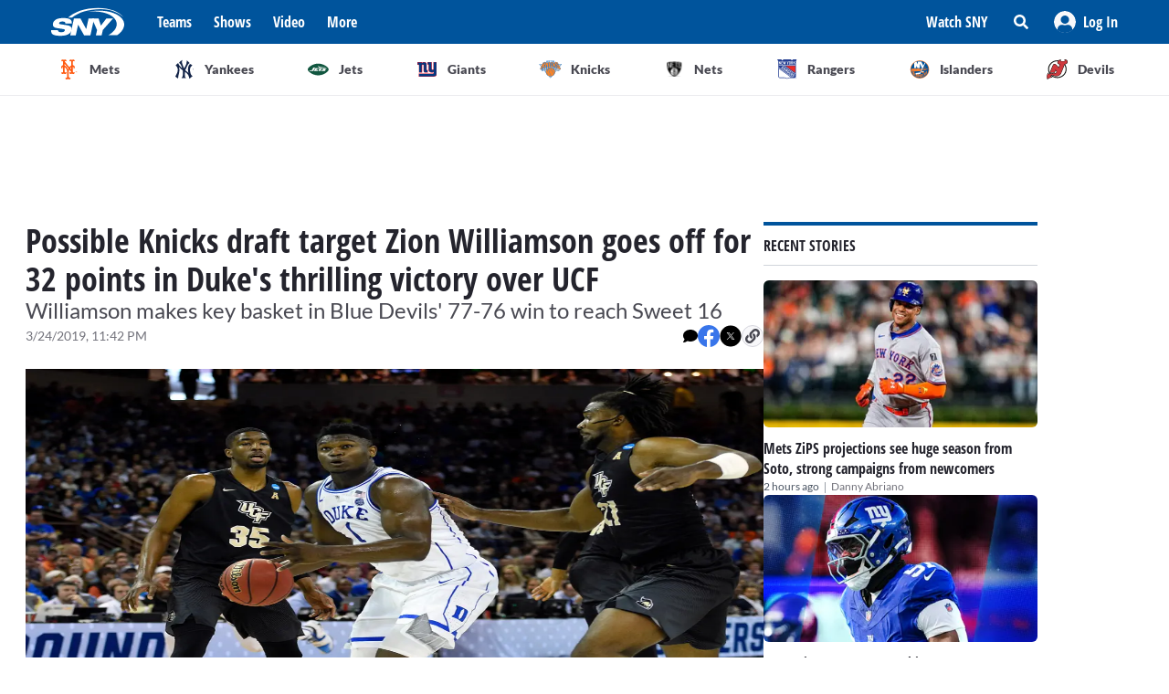

--- FILE ---
content_type: text/html; charset=utf-8
request_url: https://sny.tv/articles/possible-knicks-draft-target-zion-williamson-goes-off-for-32-points-in-dukes-thrilling-victory-over-ucf
body_size: 15258
content:
<!DOCTYPE html><html><head><meta charSet="utf-8"/><meta name="viewport" content="width=device-width"/><script async="" data-spotim-module="spotim-launcher" src="https://launcher.spot.im/spot/sp_2pnKEC78" data-messages-count="5"></script><script>
            window.googletag = window.googletag || {cmd: []};
          </script><title>Possible Knicks draft target Zion Williamson goes off for 32 points in Duke&#x27;s thrilling victory over UCF</title><link rel="preload" href="https://images.contentstack.io/v3/assets/bltf7a82b39b0908da4/blt944b0cded3ecc1eb/64e2d6ecc5e6b23268690a81/raw.jpg?format=jpg&amp;quality=75&amp;fit=bounds&amp;width=1296&amp;height=729" as="image"/><link rel="canonical" href="https://sny.tv/articles/possible-knicks-draft-target-zion-williamson-goes-off-for-32-points-in-dukes-thrilling-victory-over-ucf"/><meta name="description" content=""/><meta name="keywords" content=""/><meta property="og:url" content="https://sny.tv/articles/possible-knicks-draft-target-zion-williamson-goes-off-for-32-points-in-dukes-thrilling-victory-over-ucf"/><meta property="og:type" content="article"/><meta property="og:title" content="Possible Knicks draft target Zion Williamson goes off for 32 points in Duke&#x27;s thrilling victory over UCF"/><meta property="og:description" content=""/><meta property="og:image" content="https://images.contentstack.io/v3/assets/bltf7a82b39b0908da4/blt944b0cded3ecc1eb/64e2d6ecc5e6b23268690a81/raw.jpg?format=jpg&amp;quality=75&amp;fit=bounds&amp;width=1296&amp;height=729"/><meta property="og:image:alt" content="Possible Knicks draft target Zion Williamson goes off for 32 points in Duke&#x27;s thrilling victory over UCF"/><meta name="twitter:card" content="summary_large_image"/><meta name="twitter:domain" content="sny.tv"/><meta name="twitter:url" content="https://sny.tv/articles/possible-knicks-draft-target-zion-williamson-goes-off-for-32-points-in-dukes-thrilling-victory-over-ucf"/><meta name="twitter:title" content="Possible Knicks draft target Zion Williamson goes off for 32 points in Duke&#x27;s thrilling victory over UCF"/><meta name="twitter:description" content=""/><meta name="twitter:image" content="https://images.contentstack.io/v3/assets/bltf7a82b39b0908da4/blt944b0cded3ecc1eb/64e2d6ecc5e6b23268690a81/raw.jpg?format=jpg&amp;quality=75&amp;fit=bounds&amp;width=1296&amp;height=729"/><meta name="twitter:image:alt" content="Possible Knicks draft target Zion Williamson goes off for 32 points in Duke&#x27;s thrilling victory over UCF"/><script id="article-rich-result" type="application/ld+json">{"@context":"https://schema.org/","@type":"NewsArticle","mainEntityOfPage":"https://sny.tv//articles/possible-knicks-draft-target-zion-williamson-goes-off-for-32-points-in-dukes-thrilling-victory-over-ucf","datePublished":"2019-03-24T06:42-05:00","dateModified":"2019-03-24T06:42-05:00","keywords":[],"author":[],"image":{"@type":"ImageObject","url":["https://images.contentstack.io/v3/assets/bltf7a82b39b0908da4/blt944b0cded3ecc1eb/64e2d6ecc5e6b23268690a81/raw.jpg?format=jpg&quality=75"]},"thumbnailUrl":["https://images.contentstack.io/v3/assets/bltf7a82b39b0908da4/blt944b0cded3ecc1eb/64e2d6ecc5e6b23268690a81/raw.jpg?format=jpg&quality=75"],"publisher":{"@type":"Organization","name":"SNY","url":"https://sny.tv/"}}</script><link rel="preload" as="image" imagesrcset="/_next/image?url=https%3A%2F%2Fimages.contentstack.io%2Fv3%2Fassets%2Fbltf7a82b39b0908da4%2Fblt944b0cded3ecc1eb%2F64e2d6ecc5e6b23268690a81%2Fraw.jpg%3Fformat%3Djpg%26quality%3D75&amp;w=640&amp;q=75 640w, /_next/image?url=https%3A%2F%2Fimages.contentstack.io%2Fv3%2Fassets%2Fbltf7a82b39b0908da4%2Fblt944b0cded3ecc1eb%2F64e2d6ecc5e6b23268690a81%2Fraw.jpg%3Fformat%3Djpg%26quality%3D75&amp;w=750&amp;q=75 750w, /_next/image?url=https%3A%2F%2Fimages.contentstack.io%2Fv3%2Fassets%2Fbltf7a82b39b0908da4%2Fblt944b0cded3ecc1eb%2F64e2d6ecc5e6b23268690a81%2Fraw.jpg%3Fformat%3Djpg%26quality%3D75&amp;w=828&amp;q=75 828w, /_next/image?url=https%3A%2F%2Fimages.contentstack.io%2Fv3%2Fassets%2Fbltf7a82b39b0908da4%2Fblt944b0cded3ecc1eb%2F64e2d6ecc5e6b23268690a81%2Fraw.jpg%3Fformat%3Djpg%26quality%3D75&amp;w=1080&amp;q=75 1080w, /_next/image?url=https%3A%2F%2Fimages.contentstack.io%2Fv3%2Fassets%2Fbltf7a82b39b0908da4%2Fblt944b0cded3ecc1eb%2F64e2d6ecc5e6b23268690a81%2Fraw.jpg%3Fformat%3Djpg%26quality%3D75&amp;w=1200&amp;q=75 1200w, /_next/image?url=https%3A%2F%2Fimages.contentstack.io%2Fv3%2Fassets%2Fbltf7a82b39b0908da4%2Fblt944b0cded3ecc1eb%2F64e2d6ecc5e6b23268690a81%2Fraw.jpg%3Fformat%3Djpg%26quality%3D75&amp;w=1920&amp;q=75 1920w, /_next/image?url=https%3A%2F%2Fimages.contentstack.io%2Fv3%2Fassets%2Fbltf7a82b39b0908da4%2Fblt944b0cded3ecc1eb%2F64e2d6ecc5e6b23268690a81%2Fraw.jpg%3Fformat%3Djpg%26quality%3D75&amp;w=2048&amp;q=75 2048w, /_next/image?url=https%3A%2F%2Fimages.contentstack.io%2Fv3%2Fassets%2Fbltf7a82b39b0908da4%2Fblt944b0cded3ecc1eb%2F64e2d6ecc5e6b23268690a81%2Fraw.jpg%3Fformat%3Djpg%26quality%3D75&amp;w=3840&amp;q=75 3840w" imagesizes="(max-width: 768px) 100vw, (max-width: 1024px) 100vw, 70vw"/><meta name="next-head-count" content="24"/><link rel="preload" href="/fonts/open_sans_condensed/OpenSansCondensed-Bold.ttf" as="font" type="font/ttf" crossorigin="anonymous"/><link rel="icon" href="/favicon.ico" sizes="any"/><link rel="icon" href="/favicon-192.png" sizes="192x192" type="image/png"/><link rel="apple-touch-icon" href="/favicon-180.png"/><link rel="icon" href="/favicon-32.png" sizes="32x32" type="image/png"/><link rel="icon" href="/favicon.svg" type="image/svg+xml"/><link rel="manifest" href="/manifest.json"/><script id="gtm-init" data-nscript="beforeInteractive">(function(w,d,s,l,i){w[l]=w[l]||[];
              w[l].push({'gtm.start': new Date().getTime(),event:'gtm.js', });
              var f=d.getElementsByTagName(s)[0],j=d.createElement(s),dl=l!='dataLayer'?'&l='+l:'';
              j.async=true;j.src='https://www.googletagmanager.com/gtm.js?id='+i+dl+'&gtm_auth=&gtm_preview=&gtm_cookies_win=x';
              f.parentNode.insertBefore(j,f);
            })(window,document,'script','dataLayer','GTM-NMVLM53');</script><link rel="preload" href="/_next/static/css/43a3823760f39f88.css" as="style"/><link rel="stylesheet" href="/_next/static/css/43a3823760f39f88.css" data-n-g=""/><noscript data-n-css=""></noscript><script defer="" nomodule="" src="/_next/static/chunks/polyfills-c67a75d1b6f99dc8.js"></script><script src="https://cdn.jwplayer.com/libraries/xFw0zsLm.js?search=__CONTEXTUAL__" defer="" data-nscript="beforeInteractive"></script><script defer="" src="/_next/static/chunks/3845.872be1f34391a5c5.js"></script><script src="/_next/static/chunks/webpack-c3d0e908896e4581.js" defer=""></script><script src="/_next/static/chunks/framework-79bce4a3a540b080.js" defer=""></script><script src="/_next/static/chunks/main-db36105378eff68f.js" defer=""></script><script src="/_next/static/chunks/pages/_app-88462ce1aa8573a3.js" defer=""></script><script src="/_next/static/chunks/9314-ede6eccf5de53357.js" defer=""></script><script src="/_next/static/chunks/3658-2a75fd1054e7702e.js" defer=""></script><script src="/_next/static/chunks/8168-46f9efdcf5f59f06.js" defer=""></script><script src="/_next/static/chunks/3762-f9b04d42b2c4ff0a.js" defer=""></script><script src="/_next/static/chunks/4841-f86cfdbc9a997336.js" defer=""></script><script src="/_next/static/chunks/436-bacd68c9a3f1d1a5.js" defer=""></script><script src="/_next/static/chunks/pages/articles/%5Bslug%5D-96f51e17b1e00558.js" defer=""></script><script src="/_next/static/3ng1Wfx9O5IVAtK5qY9Hv/_buildManifest.js" defer=""></script><script src="/_next/static/3ng1Wfx9O5IVAtK5qY9Hv/_ssgManifest.js" defer=""></script></head><body><noscript><iframe src="https://www.googletagmanager.com/ns.html?id=GTM-NMVLM53&gtm_auth=&gtm_preview=&gtm_cookies_win=x" height="0" width="0" style="display:none;visibility:hidden" id="tag-manager"></iframe></noscript><div id="__next" data-reactroot=""><div class="snackbar animate-snackbarSlideDown absolute top-14 left-1/2 translate-x-[-50%] px-10 py-2.5 w-3/4 max-w-[711px] rounded-4 lg:top-[120px] z-50 bg-primary-500 text-white hidden"><svg width="16" height="16" viewBox="0 0 16 16" fill="none" xmlns="http://www.w3.org/2000/svg" class="absolute top-1/2 translate-y-[-50%] left-3"><path d="M8 0C3.58065 0 0 3.6129 0 8C0 12.4194 3.58065 16 8 16C12.3871 16 16 12.4194 16 8C16 3.6129 12.3871 0 8 0ZM8 3.54839C8.74194 3.54839 9.35484 4.16129 9.35484 4.90323C9.35484 5.67742 8.74194 6.25806 8 6.25806C7.22581 6.25806 6.64516 5.67742 6.64516 4.90323C6.64516 4.16129 7.22581 3.54839 8 3.54839ZM9.80645 11.7419C9.80645 11.9677 9.6129 12.129 9.41935 12.129H6.58065C6.35484 12.129 6.19355 11.9677 6.19355 11.7419V10.9677C6.19355 10.7742 6.35484 10.5806 6.58065 10.5806H6.96774V8.51613H6.58065C6.35484 8.51613 6.19355 8.35484 6.19355 8.12903V7.35484C6.19355 7.16129 6.35484 6.96774 6.58065 6.96774H8.64516C8.83871 6.96774 9.03226 7.16129 9.03226 7.35484V10.5806H9.41935C9.6129 10.5806 9.80645 10.7742 9.80645 10.9677V11.7419Z" fill="currentColor"></path></svg><p class="font-lato text-sm leading-5"></p><button class="absolute top-1/2 right-4 translate-y-[-50%]"><svg width="10" height="10" viewBox="0 0 10 10" fill="none" xmlns="http://www.w3.org/2000/svg" class="text-white"><path d="M6.88652 4.98582L9.7234 2.14894C10.0922 1.80851 10.0922 1.24113 9.7234 0.900709L9.09929 0.276596C8.75887 -0.0921986 8.19149 -0.0921986 7.85106 0.276596L5.01418 3.11348L2.14894 0.276596C1.80851 -0.0921986 1.24113 -0.0921986 0.900709 0.276596L0.276596 0.900709C-0.0921986 1.24113 -0.0921986 1.80851 0.276596 2.14894L3.11348 4.98582L0.276596 7.85106C-0.0921986 8.19149 -0.0921986 8.75887 0.276596 9.09929L0.900709 9.7234C1.24113 10.0922 1.80851 10.0922 2.14894 9.7234L5.01418 6.88652L7.85106 9.7234C8.19149 10.0922 8.75887 10.0922 9.09929 9.7234L9.7234 9.09929C10.0922 8.75887 10.0922 8.19149 9.7234 7.85106L6.88652 4.98582Z" fill="currentColor"></path></svg></button></div><div id="sny_page_container"><nav id="header"><header class="relative z-[4000] bg-primary-500 h-[48px]"><nav aria-label="Navigation Bar" class="absolute top-0 mx-auto flex h-12 w-screen items-center justify-between bg-primary-500 px-4 py-4 lg:relative lg:w-full lg:max-w-1224 xl:max-w-[74.5rem] xl:px-0 2xl:max-w-[84.5rem]"><button id="hamburger-menu-btn" aria-label="Hamburger Menu" class="z-50 flex h-6 w-6 items-center justify-center text-white lg:hidden"><svg width="16" height="14" viewBox="0 0 16 14" fill="none" xmlns="http://www.w3.org/2000/svg"><path d="M0.571429 2.57143H15.4286C15.7143 2.57143 16 2.32143 16 2V0.571429C16 0.285714 15.7143 0 15.4286 0H0.571429C0.25 0 0 0.285714 0 0.571429V2C0 2.32143 0.25 2.57143 0.571429 2.57143ZM0.571429 8.28571H15.4286C15.7143 8.28571 16 8.03571 16 7.71429V6.28571C16 6 15.7143 5.71429 15.4286 5.71429H0.571429C0.25 5.71429 0 6 0 6.28571V7.71429C0 8.03571 0.25 8.28571 0.571429 8.28571ZM0.571429 14H15.4286C15.7143 14 16 13.75 16 13.4286V12C16 11.7143 15.7143 11.4286 15.4286 11.4286H0.571429C0.25 11.4286 0 11.7143 0 12V13.4286C0 13.75 0.25 14 0.571429 14Z" fill="currentColor"></path></svg></button><div class="ml-3 hidden lg:flex"><a class="flex items-center" href="/"><span style="box-sizing:border-box;display:inline-block;overflow:hidden;width:80px;height:34px;background:none;opacity:1;border:0;margin:0;padding:0;position:relative"><img alt="SNY logo" src="[data-uri]" decoding="async" data-nimg="fixed" class="cursor-pointer" style="position:absolute;top:0;left:0;bottom:0;right:0;box-sizing:border-box;padding:0;border:none;margin:auto;display:block;width:0;height:0;min-width:100%;max-width:100%;min-height:100%;max-height:100%;object-fit:fill"/><noscript><img alt="SNY logo" srcSet="/images/sny.svg 1x, /images/sny.svg 2x" src="/images/sny.svg" decoding="async" data-nimg="fixed" style="position:absolute;top:0;left:0;bottom:0;right:0;box-sizing:border-box;padding:0;border:none;margin:auto;display:block;width:0;height:0;min-width:100%;max-width:100%;min-height:100%;max-height:100%;object-fit:fill" class="cursor-pointer" loading="lazy"/></noscript></span></a></div><div class="absolute left-2/4 top-2/4 z-50 -translate-x-1/2 -translate-y-1/2 active:bg-primary-300 lg:hidden"><a href="/"><span style="box-sizing:border-box;display:inline-block;overflow:hidden;width:initial;height:initial;background:none;opacity:1;border:0;margin:0;padding:0;position:relative;max-width:100%"><span style="box-sizing:border-box;display:block;width:initial;height:initial;background:none;opacity:1;border:0;margin:0;padding:0;max-width:100%"><img style="display:block;max-width:100%;width:initial;height:initial;background:none;opacity:1;border:0;margin:0;padding:0" alt="" aria-hidden="true" src="data:image/svg+xml,%3csvg%20xmlns=%27http://www.w3.org/2000/svg%27%20version=%271.1%27%20width=%2776%27%20height=%2740%27/%3e"/></span><img alt="SNY logo" src="[data-uri]" decoding="async" data-nimg="intrinsic" class="cursor-pointer" style="position:absolute;top:0;left:0;bottom:0;right:0;box-sizing:border-box;padding:0;border:none;margin:auto;display:block;width:0;height:0;min-width:100%;max-width:100%;min-height:100%;max-height:100%;object-fit:fill"/><noscript><img alt="SNY logo" srcSet="/images/sny.svg 1x, /images/sny.svg 2x" src="/images/sny.svg" decoding="async" data-nimg="intrinsic" style="position:absolute;top:0;left:0;bottom:0;right:0;box-sizing:border-box;padding:0;border:none;margin:auto;display:block;width:0;height:0;min-width:100%;max-width:100%;min-height:100%;max-height:100%;object-fit:fill" class="cursor-pointer" loading="lazy"/></noscript></span></a></div><div class="ml-6 hidden w-full justify-start lg:flex"><div class="animate-pulse rounded-md bg-gray-200 mr-6 h-5 w-16 rounded-[4px] bg-primary-300"></div><div class="animate-pulse rounded-md bg-gray-200 mr-6 h-5 w-16 rounded-[4px] bg-primary-300"></div><div class="animate-pulse rounded-md bg-gray-200 mr-6 h-5 w-16 rounded-[4px] bg-primary-300"></div><div class="animate-pulse rounded-md bg-gray-200 h-5 w-16 rounded-[4px] bg-primary-300 "></div></div><div aria-label="Secondary navbar menu items" class="flex items-center"><button type="button" class=" hidden w-[92px] px-3 py-[13px] font-opensans font-bold leading-[22px] text-white hover:bg-primary-300 lg:block" href="/how-to-watch">Watch SNY</button><div class="relative" data-headlessui-state=""><button class="sny-gtm-search-button relative flex cursor-pointer items-center justify-center hover:bg-primary-300 md:h-[48px] md:w-[48px]" type="button" aria-expanded="false" data-headlessui-state=""><span style="box-sizing:border-box;display:inline-block;overflow:hidden;width:initial;height:initial;background:none;opacity:1;border:0;margin:0;padding:0;position:relative;max-width:100%"><span style="box-sizing:border-box;display:block;width:initial;height:initial;background:none;opacity:1;border:0;margin:0;padding:0;max-width:100%"><img style="display:block;max-width:100%;width:initial;height:initial;background:none;opacity:1;border:0;margin:0;padding:0" alt="" aria-hidden="true" src="data:image/svg+xml,%3csvg%20xmlns=%27http://www.w3.org/2000/svg%27%20version=%271.1%27%20width=%2716%27%20height=%2716%27/%3e"/></span><img alt="search icon" src="[data-uri]" decoding="async" data-nimg="intrinsic" style="position:absolute;top:0;left:0;bottom:0;right:0;box-sizing:border-box;padding:0;border:none;margin:auto;display:block;width:0;height:0;min-width:100%;max-width:100%;min-height:100%;max-height:100%;object-fit:fill"/><noscript><img alt="search icon" srcSet="/icons/search-icon.svg 1x, /icons/search-icon.svg 2x" src="/icons/search-icon.svg" decoding="async" data-nimg="intrinsic" style="position:absolute;top:0;left:0;bottom:0;right:0;box-sizing:border-box;padding:0;border:none;margin:auto;display:block;width:0;height:0;min-width:100%;max-width:100%;min-height:100%;max-height:100%;object-fit:fill" loading="lazy"/></noscript></span></button></div><div style="position:fixed;top:1px;left:1px;width:1px;height:0;padding:0;margin:-1px;overflow:hidden;clip:rect(0, 0, 0, 0);white-space:nowrap;border-width:0;display:none"></div><div class="hidden items-center justify-center self-stretch lg:flex"><button class="relative flex h-full w-max items-center justify-center px-3 hover:bg-primary-300 " role="button" type="button" aria-label="Log in button"><span style="box-sizing:border-box;display:inline-block;overflow:hidden;width:initial;height:initial;background:none;opacity:1;border:0;margin:0;padding:0;position:relative;max-width:100%"><span style="box-sizing:border-box;display:block;width:initial;height:initial;background:none;opacity:1;border:0;margin:0;padding:0;max-width:100%"><img style="display:block;max-width:100%;width:initial;height:initial;background:none;opacity:1;border:0;margin:0;padding:0" alt="" aria-hidden="true" src="data:image/svg+xml,%3csvg%20xmlns=%27http://www.w3.org/2000/svg%27%20version=%271.1%27%20width=%2724%27%20height=%2724%27/%3e"/></span><img alt="Avatar" src="[data-uri]" decoding="async" data-nimg="intrinsic" style="position:absolute;top:0;left:0;bottom:0;right:0;box-sizing:border-box;padding:0;border:none;margin:auto;display:block;width:0;height:0;min-width:100%;max-width:100%;min-height:100%;max-height:100%;object-fit:fill"/><noscript><img alt="Avatar" srcSet="/images/Icon/Avatar.svg 1x, /images/Icon/Avatar.svg 2x" src="/images/Icon/Avatar.svg" decoding="async" data-nimg="intrinsic" style="position:absolute;top:0;left:0;bottom:0;right:0;box-sizing:border-box;padding:0;border:none;margin:auto;display:block;width:0;height:0;min-width:100%;max-width:100%;min-height:100%;max-height:100%;object-fit:fill" loading="lazy"/></noscript></span><p class="font-opensans not-italic font-bold m-0 text-base leading-[22px] flex items-center pl-2 capitalize text-white ">Log In</p><ul class="absolute right-0 top-full z-10 w-[186px] rounded-4 border-b-4 border-b-primary-500 bg-white p-5 text-left shadow-menu hidden"><li><a class="block w-full p-3 font-lato text-sm hover:bg-lightGray-100" href="/profile">Profile</a></li><li class="p-3 hover:bg-lightGray-100"><p class="font-lato text-sm leading-5">Logout</p></li></ul></button></div></div></nav></header><div aria-label="Navigation bar with SNY teams icons" class="mx-auto max-w-fit sm:max-w-[49.125rem] lg:max-w-[74.625rem] xl:max-w-[74.5rem] 2xl:max-w-[84.5rem]"><ul class="no-scrollbar flex h-full items-center gap-2 overflow-x-auto px-4 py-4 sm:justify-between sm:gap-0 sm:px-0 sm:py-0"><li role="listitem" class="list-none"><a class="target-team relative flex h-12 w-12 cursor-pointer items-center justify-center px-4 py-3 lg:h-auto lg:w-[6.35rem] xl:w-auto rounded-full border border-solid border-lightGray-300 bg-lightGray-500 shadow-sm sm:rounded-none sm:border-0 sm:shadow-none active:bg-lightGray-200 active:shadow-menu " href="/teams/mets"><figure class="flex h-8 w-8 items-center justify-center"><span style="box-sizing:border-box;display:inline-block;overflow:hidden;width:18.29px;height:22.86px;background:none;opacity:1;border:0;margin:0;padding:0;position:relative"><img alt="Mets logo" src="[data-uri]" decoding="async" data-nimg="fixed" style="position:absolute;top:0;left:0;bottom:0;right:0;box-sizing:border-box;padding:0;border:none;margin:auto;display:block;width:0;height:0;min-width:100%;max-width:100%;min-height:100%;max-height:100%;object-fit:fill"/><noscript><img alt="Mets logo" srcSet="/images/teams-logos/mets.svg 1x, /images/teams-logos/mets.svg 2x" src="/images/teams-logos/mets.svg" decoding="async" data-nimg="fixed" style="position:absolute;top:0;left:0;bottom:0;right:0;box-sizing:border-box;padding:0;border:none;margin:auto;display:block;width:0;height:0;min-width:100%;max-width:100%;min-height:100%;max-height:100%;object-fit:fill" loading="lazy"/></noscript></span></figure><p class="hidden pl-[0.379rem] text-center font-lato text-sm font-bold text-darkGray-700 lg:block">Mets</p><div class="color-bar absolute bottom-0 hidden h-1 sm:block bg-mets w-0"></div></a></li><li role="listitem" class="list-none"><a class="target-team relative flex h-12 w-12 cursor-pointer items-center justify-center px-4 py-3 lg:h-auto lg:w-[6.35rem] xl:w-auto rounded-full border border-solid border-lightGray-300 bg-lightGray-500 shadow-sm sm:rounded-none sm:border-0 sm:shadow-none active:bg-lightGray-200 active:shadow-menu " href="/teams/yankees"><figure class="flex h-8 w-8 items-center justify-center"><span style="box-sizing:border-box;display:inline-block;overflow:hidden;width:20.57px;height:22.96px;background:none;opacity:1;border:0;margin:0;padding:0;position:relative"><img alt="Yankees logo" src="[data-uri]" decoding="async" data-nimg="fixed" style="position:absolute;top:0;left:0;bottom:0;right:0;box-sizing:border-box;padding:0;border:none;margin:auto;display:block;width:0;height:0;min-width:100%;max-width:100%;min-height:100%;max-height:100%;object-fit:fill"/><noscript><img alt="Yankees logo" srcSet="/images/teams-logos/yankees.svg 1x, /images/teams-logos/yankees.svg 2x" src="/images/teams-logos/yankees.svg" decoding="async" data-nimg="fixed" style="position:absolute;top:0;left:0;bottom:0;right:0;box-sizing:border-box;padding:0;border:none;margin:auto;display:block;width:0;height:0;min-width:100%;max-width:100%;min-height:100%;max-height:100%;object-fit:fill" loading="lazy"/></noscript></span></figure><p class="hidden pl-[0.379rem] text-center font-lato text-sm font-bold text-darkGray-700 lg:block">Yankees</p><div class="color-bar absolute bottom-0 hidden h-1 sm:block bg-yankees w-0"></div></a></li><li role="listitem" class="list-none"><a class="target-team relative flex h-12 w-12 cursor-pointer items-center justify-center px-4 py-3 lg:h-auto lg:w-[6.35rem] xl:w-auto rounded-full border border-solid border-lightGray-300 bg-lightGray-500 shadow-sm sm:rounded-none sm:border-0 sm:shadow-none active:bg-lightGray-200 active:shadow-menu " href="/teams/jets"><figure class="flex h-8 w-8 items-center justify-center"><span style="box-sizing:border-box;display:inline-block;overflow:hidden;width:25.14px;height:14.86px;background:none;opacity:1;border:0;margin:0;padding:0;position:relative"><img alt="Jets logo" src="[data-uri]" decoding="async" data-nimg="fixed" style="position:absolute;top:0;left:0;bottom:0;right:0;box-sizing:border-box;padding:0;border:none;margin:auto;display:block;width:0;height:0;min-width:100%;max-width:100%;min-height:100%;max-height:100%;object-fit:fill"/><noscript><img alt="Jets logo" srcSet="/images/teams-logos/jets.svg 1x, /images/teams-logos/jets.svg 2x" src="/images/teams-logos/jets.svg" decoding="async" data-nimg="fixed" style="position:absolute;top:0;left:0;bottom:0;right:0;box-sizing:border-box;padding:0;border:none;margin:auto;display:block;width:0;height:0;min-width:100%;max-width:100%;min-height:100%;max-height:100%;object-fit:fill" loading="lazy"/></noscript></span></figure><p class="hidden pl-[0.379rem] text-center font-lato text-sm font-bold text-darkGray-700 lg:block">Jets</p><div class="color-bar absolute bottom-0 hidden h-1 sm:block bg-jets w-0"></div></a></li><li role="listitem" class="list-none"><a class="target-team relative flex h-12 w-12 cursor-pointer items-center justify-center px-4 py-3 lg:h-auto lg:w-[6.35rem] xl:w-auto rounded-full border border-solid border-lightGray-300 bg-lightGray-500 shadow-sm sm:rounded-none sm:border-0 sm:shadow-none active:bg-lightGray-200 active:shadow-menu " href="/teams/giants"><figure class="flex h-8 w-8 items-center justify-center"><span style="box-sizing:border-box;display:inline-block;overflow:hidden;width:21.71px;height:22.96px;background:none;opacity:1;border:0;margin:0;padding:0;position:relative"><img alt="Giants logo" src="[data-uri]" decoding="async" data-nimg="fixed" style="position:absolute;top:0;left:0;bottom:0;right:0;box-sizing:border-box;padding:0;border:none;margin:auto;display:block;width:0;height:0;min-width:100%;max-width:100%;min-height:100%;max-height:100%;object-fit:fill"/><noscript><img alt="Giants logo" srcSet="/images/teams-logos/giants.svg 1x, /images/teams-logos/giants.svg 2x" src="/images/teams-logos/giants.svg" decoding="async" data-nimg="fixed" style="position:absolute;top:0;left:0;bottom:0;right:0;box-sizing:border-box;padding:0;border:none;margin:auto;display:block;width:0;height:0;min-width:100%;max-width:100%;min-height:100%;max-height:100%;object-fit:fill" loading="lazy"/></noscript></span></figure><p class="hidden pl-[0.379rem] text-center font-lato text-sm font-bold text-darkGray-700 lg:block">Giants</p><div class="color-bar absolute bottom-0 hidden h-1 sm:block bg-giants w-0"></div></a></li><li role="listitem" class="list-none"><a class="target-team relative flex h-12 w-12 cursor-pointer items-center justify-center px-4 py-3 lg:h-auto lg:w-[6.35rem] xl:w-auto rounded-full border border-solid border-lightGray-300 bg-lightGray-500 shadow-sm sm:rounded-none sm:border-0 sm:shadow-none active:bg-lightGray-200 active:shadow-menu " href="/teams/knicks"><figure class="flex h-8 w-8 items-center justify-center"><span style="box-sizing:border-box;display:inline-block;overflow:hidden;width:24.57px;height:20.57px;background:none;opacity:1;border:0;margin:0;padding:0;position:relative"><img alt="Knicks logo" src="[data-uri]" decoding="async" data-nimg="fixed" style="position:absolute;top:0;left:0;bottom:0;right:0;box-sizing:border-box;padding:0;border:none;margin:auto;display:block;width:0;height:0;min-width:100%;max-width:100%;min-height:100%;max-height:100%;object-fit:fill"/><noscript><img alt="Knicks logo" srcSet="/images/teams-logos/knicks.svg 1x, /images/teams-logos/knicks.svg 2x" src="/images/teams-logos/knicks.svg" decoding="async" data-nimg="fixed" style="position:absolute;top:0;left:0;bottom:0;right:0;box-sizing:border-box;padding:0;border:none;margin:auto;display:block;width:0;height:0;min-width:100%;max-width:100%;min-height:100%;max-height:100%;object-fit:fill" loading="lazy"/></noscript></span></figure><p class="hidden pl-[0.379rem] text-center font-lato text-sm font-bold text-darkGray-700 lg:block">Knicks</p><div class="color-bar absolute bottom-0 hidden h-1 sm:block bg-knicks w-0"></div></a></li><li role="listitem" class="list-none"><a class="target-team relative flex h-12 w-12 cursor-pointer items-center justify-center px-4 py-3 lg:h-auto lg:w-[6.35rem] xl:w-auto rounded-full border border-solid border-lightGray-300 bg-lightGray-500 shadow-sm sm:rounded-none sm:border-0 sm:shadow-none active:bg-lightGray-200 active:shadow-menu " href="/teams/nets"><figure class="flex h-8 w-8 items-center justify-center"><span style="box-sizing:border-box;display:inline-block;overflow:hidden;width:22.86px;height:23.43px;background:none;opacity:1;border:0;margin:0;padding:0;position:relative"><img alt="Nets logo" src="[data-uri]" decoding="async" data-nimg="fixed" style="position:absolute;top:0;left:0;bottom:0;right:0;box-sizing:border-box;padding:0;border:none;margin:auto;display:block;width:0;height:0;min-width:100%;max-width:100%;min-height:100%;max-height:100%;object-fit:fill"/><noscript><img alt="Nets logo" srcSet="/images/teams-logos/nets.svg 1x, /images/teams-logos/nets.svg 2x" src="/images/teams-logos/nets.svg" decoding="async" data-nimg="fixed" style="position:absolute;top:0;left:0;bottom:0;right:0;box-sizing:border-box;padding:0;border:none;margin:auto;display:block;width:0;height:0;min-width:100%;max-width:100%;min-height:100%;max-height:100%;object-fit:fill" loading="lazy"/></noscript></span></figure><p class="hidden pl-[0.379rem] text-center font-lato text-sm font-bold text-darkGray-700 lg:block">Nets</p><div class="color-bar absolute bottom-0 hidden h-1 sm:block bg-nets w-0"></div></a></li><li role="listitem" class="list-none"><a class="target-team relative flex h-12 w-12 cursor-pointer items-center justify-center px-4 py-3 lg:h-auto lg:w-[6.35rem] xl:w-auto rounded-full border border-solid border-lightGray-300 bg-lightGray-500 shadow-sm sm:rounded-none sm:border-0 sm:shadow-none active:bg-lightGray-200 active:shadow-menu " href="/teams/rangers"><figure class="flex h-8 w-8 items-center justify-center"><span style="box-sizing:border-box;display:inline-block;overflow:hidden;width:22.29px;height:22.29px;background:none;opacity:1;border:0;margin:0;padding:0;position:relative"><img alt="Rangers logo" src="[data-uri]" decoding="async" data-nimg="fixed" style="position:absolute;top:0;left:0;bottom:0;right:0;box-sizing:border-box;padding:0;border:none;margin:auto;display:block;width:0;height:0;min-width:100%;max-width:100%;min-height:100%;max-height:100%;object-fit:fill"/><noscript><img alt="Rangers logo" srcSet="/images/teams-logos/rangers.svg 1x, /images/teams-logos/rangers.svg 2x" src="/images/teams-logos/rangers.svg" decoding="async" data-nimg="fixed" style="position:absolute;top:0;left:0;bottom:0;right:0;box-sizing:border-box;padding:0;border:none;margin:auto;display:block;width:0;height:0;min-width:100%;max-width:100%;min-height:100%;max-height:100%;object-fit:fill" loading="lazy"/></noscript></span></figure><p class="hidden pl-[0.379rem] text-center font-lato text-sm font-bold text-darkGray-700 lg:block">Rangers</p><div class="color-bar absolute bottom-0 hidden h-1 sm:block bg-rangers w-0"></div></a></li><li role="listitem" class="list-none"><a class="target-team relative flex h-12 w-12 cursor-pointer items-center justify-center px-4 py-3 lg:h-auto lg:w-[6.35rem] xl:w-auto rounded-full border border-solid border-lightGray-300 bg-lightGray-500 shadow-sm sm:rounded-none sm:border-0 sm:shadow-none active:bg-lightGray-200 active:shadow-menu " href="/teams/islanders"><figure class="flex h-8 w-8 items-center justify-center"><span style="box-sizing:border-box;display:inline-block;overflow:hidden;width:22.86px;height:22.86px;background:none;opacity:1;border:0;margin:0;padding:0;position:relative"><img alt="Islanders logo" src="[data-uri]" decoding="async" data-nimg="fixed" style="position:absolute;top:0;left:0;bottom:0;right:0;box-sizing:border-box;padding:0;border:none;margin:auto;display:block;width:0;height:0;min-width:100%;max-width:100%;min-height:100%;max-height:100%;object-fit:fill"/><noscript><img alt="Islanders logo" srcSet="/images/teams-logos/islanders.svg 1x, /images/teams-logos/islanders.svg 2x" src="/images/teams-logos/islanders.svg" decoding="async" data-nimg="fixed" style="position:absolute;top:0;left:0;bottom:0;right:0;box-sizing:border-box;padding:0;border:none;margin:auto;display:block;width:0;height:0;min-width:100%;max-width:100%;min-height:100%;max-height:100%;object-fit:fill" loading="lazy"/></noscript></span></figure><p class="hidden pl-[0.379rem] text-center font-lato text-sm font-bold text-darkGray-700 lg:block">Islanders</p><div class="color-bar absolute bottom-0 hidden h-1 sm:block bg-islander w-0"></div></a></li><li role="listitem" class="list-none"><a class="target-team relative flex h-12 w-12 cursor-pointer items-center justify-center px-4 py-3 lg:h-auto lg:w-[6.35rem] xl:w-auto rounded-full border border-solid border-lightGray-300 bg-lightGray-500 shadow-sm sm:rounded-none sm:border-0 sm:shadow-none active:bg-lightGray-200 active:shadow-menu " href="/teams/devils"><figure class="flex h-8 w-8 items-center justify-center"><span style="box-sizing:border-box;display:inline-block;overflow:hidden;width:22.86px;height:22.86px;background:none;opacity:1;border:0;margin:0;padding:0;position:relative"><img alt="Devils logo" src="[data-uri]" decoding="async" data-nimg="fixed" style="position:absolute;top:0;left:0;bottom:0;right:0;box-sizing:border-box;padding:0;border:none;margin:auto;display:block;width:0;height:0;min-width:100%;max-width:100%;min-height:100%;max-height:100%;object-fit:fill"/><noscript><img alt="Devils logo" srcSet="/images/teams-logos/devils.svg 1x, /images/teams-logos/devils.svg 2x" src="/images/teams-logos/devils.svg" decoding="async" data-nimg="fixed" style="position:absolute;top:0;left:0;bottom:0;right:0;box-sizing:border-box;padding:0;border:none;margin:auto;display:block;width:0;height:0;min-width:100%;max-width:100%;min-height:100%;max-height:100%;object-fit:fill" loading="lazy"/></noscript></span></figure><p class="hidden pl-[0.379rem] text-center font-lato text-sm font-bold text-darkGray-700 lg:block">Devils</p><div class="color-bar absolute bottom-0 hidden h-1 sm:block bg-devils w-0"></div></a></li></ul></div><div id="this" class="hidden h-px w-full bg-lightGray-200 md:block"></div></nav><main id="main"><div class="overflow-hidden bg-white "><div class="flex w-full justify-center mt-0 mb-4 sm:my-6 min-h-[50px] tablet:min-h-[90px]"><div id="article.top_leaderboard" class="relative self-center"></div></div><div class="mx-auto flex sm:max-w-fit md:max-w-696 lg:max-w-1224 lg:gap-[50px] lg:px-6 xl:gap-[116px] xl:px-0"><div class="flex max-w-full flex-col sm:gap-6 md:max-w-696 lg:w-[calc(100%-300px-50px)] lg:max-w-none xl:max-w-[808px]"><article aria-label="Article entry full content"><header id="article-heading" aria-label="Article headings" class="px-4 md:px-0 mb-4 lg:mb-6"><div class="flex flex-col gap-2"><h1 class="font-opensans not-italic font-bold text-3xl leading-[40px] text-darkGray-800">Possible Knicks draft target Zion Williamson goes off for 32 points in Duke&#x27;s thrilling victory over UCF</h1><h2 class="font-lato not-italic font-normal text-lg mt-[-3px] text-darkGray-700">Williamson makes key basket in Blue Devils&#x27; 77-76 win to reach Sweet 16</h2><div class="flex flex w-full items-center justify-between"><span class="font-lato text-xs leading-[18px] font-normal lg:!text-sm text-darkGray-600">3/24/2019, 11:42 PM</span><div class="flex "><div class="flex gap-x-4 "><span class="spot-im-replies-count ow-comments-count flex cursor-pointer items-center gap-x-1 font-lato" data-spotim-module="messages-count" data-post-id="possible-knicks-draft-target-zion-williamson-goes-off-for-32-points-in-dukes-thrilling-victory-over-ucf"><span style="box-sizing:border-box;display:inline-block;overflow:hidden;width:initial;height:initial;background:none;opacity:1;border:0;margin:0;padding:0;position:relative;max-width:100%"><span style="box-sizing:border-box;display:block;width:initial;height:initial;background:none;opacity:1;border:0;margin:0;padding:0;max-width:100%"><img style="display:block;max-width:100%;width:initial;height:initial;background:none;opacity:1;border:0;margin:0;padding:0" alt="" aria-hidden="true" src="data:image/svg+xml,%3csvg%20xmlns=%27http://www.w3.org/2000/svg%27%20version=%271.1%27%20width=%2716%27%20height=%2716%27/%3e"/></span><img alt="" src="[data-uri]" decoding="async" data-nimg="intrinsic" style="position:absolute;top:0;left:0;bottom:0;right:0;box-sizing:border-box;padding:0;border:none;margin:auto;display:block;width:0;height:0;min-width:100%;max-width:100%;min-height:100%;max-height:100%;object-fit:fill"/><noscript><img alt="" srcSet="/icons/comment.svg 1x, /icons/comment.svg 2x" src="/icons/comment.svg" decoding="async" data-nimg="intrinsic" style="position:absolute;top:0;left:0;bottom:0;right:0;box-sizing:border-box;padding:0;border:none;margin:auto;display:block;width:0;height:0;min-width:100%;max-width:100%;min-height:100%;max-height:100%;object-fit:fill" loading="lazy"/></noscript></span></span><a target="_blank" href="https://www.facebook.com/sharer/sharer.php?u=sny.tv"><svg width="16" height="16" viewBox="0 0 16 16" fill="none" xmlns="http://www.w3.org/2000/svg" class="text-facebookIcon h-6 w-6"><path d="M16 8.04868C16 3.60243 12.4194 0 8 0C3.58065 0 0 3.60243 0 8.04868C0 12.073 2.90323 15.4158 6.74194 16V10.3854H4.70968V8.04868H6.74194V6.29615C6.74194 4.28398 7.93548 3.14807 9.74194 3.14807C10.6452 3.14807 11.5484 3.31034 11.5484 3.31034V5.29006H10.5484C9.54839 5.29006 9.22581 5.90669 9.22581 6.55578V8.04868H11.4516L11.0968 10.3854H9.22581V16C13.0645 15.4158 16 12.073 16 8.04868Z" fill="currentColor"></path></svg></a><a target="_blank" href="https://twitter.com/intent/tweet?via=SNYtv&amp;url=sny.tv"><svg viewBox="0 0 1668.56 1221.19" xml:space="preserve" fill="none" class="text-twitterIcon h-6 w-6"><g><circle style="stroke:#FFFFFF;stroke-miterlimit:10" cx="834.28" cy="610.6" r="800" fill="#000000"></circle><g transform="translate(52.390088,-25.058597)"><path style="fill:#FFFFFF" d="M485.39,356.79l230.07,307.62L483.94,914.52h52.11l202.7-218.98l163.77,218.98h177.32 L836.82,589.6l215.5-232.81h-52.11L813.54,558.46L662.71,356.79H485.39z M562.02,395.17h81.46l359.72,480.97h-81.46L562.02,395.17 z"></path></g></g></svg></a><button class="flex cursor-pointer items-center justify-center rounded-full border border-lightGray-300 bg-lightGray-100 h-6 w-6"><svg width="16" height="16" viewBox="0 0 16 16" fill="none" xmlns="http://www.w3.org/2000/svg" class="text-darkGray-700"><path d="M10.2053 5.79472C10.0176 5.60704 9.79863 5.41935 9.57967 5.26295C9.3607 5.10655 9.11046 5.13783 8.92278 5.29423L8.26588 5.95112C8.01564 6.23265 7.89052 6.57674 7.89052 6.88954C7.89052 7.07722 7.98436 7.20235 8.10948 7.29619C8.20332 7.35875 8.32845 7.45259 8.45357 7.54643C9.32942 8.45357 9.32942 9.86119 8.45357 10.737L6.32649 12.8328C5.45064 13.74 4.01173 13.74 3.13587 12.8328C2.26002 11.957 2.2913 10.5181 3.16716 9.64223L3.5738 9.23558C3.73021 9.11046 3.76149 8.8915 3.69892 8.70381C3.51124 8.17204 3.4174 7.60899 3.38612 7.07722C3.38612 6.6393 2.85435 6.42033 2.54154 6.73314L1.38416 7.89052C-0.461388 9.73607 -0.461388 12.7703 1.38416 14.6158C3.22972 16.4614 6.26393 16.4614 8.10948 14.6158L10.2053 12.52C10.2053 12.52 10.2053 12.52 10.2053 12.4888C12.0508 10.6745 12.0821 7.67155 10.2053 5.79472ZM14.6158 1.38416C12.7703 -0.461388 9.73607 -0.461388 7.89052 1.38416L5.79472 3.47996C5.79472 3.47996 5.79472 3.47996 5.79472 3.51124C3.94917 5.32551 3.91789 8.32845 5.79472 10.2053C5.9824 10.393 6.20137 10.5806 6.42033 10.737C6.6393 10.8935 6.88954 10.8622 7.07722 10.7058L7.73412 10.0489C7.98436 9.76735 8.10948 9.42327 8.10948 9.11046C8.10948 8.92278 8.01564 8.79765 7.89052 8.70381C7.79668 8.64125 7.67155 8.54741 7.54643 8.45357C6.67058 7.54643 6.67058 6.13881 7.54643 5.26295L9.67351 3.16716C10.5494 2.26002 11.9883 2.26002 12.8641 3.16716C13.74 4.04301 13.7087 5.48192 12.8328 6.35777L12.4262 6.76442C12.2698 6.88954 12.2385 7.1085 12.3011 7.29619C12.4888 7.82796 12.5826 8.39101 12.6139 8.92278C12.6139 9.3607 13.1456 9.57967 13.4585 9.26686L14.6158 8.10948C16.4614 6.26393 16.4614 3.22972 14.6158 1.38416Z" fill="currentColor"></path></svg></button></div></div></div></div></header><figure class="relative mb-4 w-full "><span style="box-sizing:border-box;display:block;overflow:hidden;width:initial;height:initial;background:none;opacity:1;border:0;margin:0;padding:0;position:relative"><span style="box-sizing:border-box;display:block;width:initial;height:initial;background:none;opacity:1;border:0;margin:0;padding:0;padding-top:56.266666666666666%"></span><img alt="undefinedundefined" sizes="(max-width: 768px) 100vw, (max-width: 1024px) 100vw, 70vw" srcSet="/_next/image?url=https%3A%2F%2Fimages.contentstack.io%2Fv3%2Fassets%2Fbltf7a82b39b0908da4%2Fblt944b0cded3ecc1eb%2F64e2d6ecc5e6b23268690a81%2Fraw.jpg%3Fformat%3Djpg%26quality%3D75&amp;w=640&amp;q=75 640w, /_next/image?url=https%3A%2F%2Fimages.contentstack.io%2Fv3%2Fassets%2Fbltf7a82b39b0908da4%2Fblt944b0cded3ecc1eb%2F64e2d6ecc5e6b23268690a81%2Fraw.jpg%3Fformat%3Djpg%26quality%3D75&amp;w=750&amp;q=75 750w, /_next/image?url=https%3A%2F%2Fimages.contentstack.io%2Fv3%2Fassets%2Fbltf7a82b39b0908da4%2Fblt944b0cded3ecc1eb%2F64e2d6ecc5e6b23268690a81%2Fraw.jpg%3Fformat%3Djpg%26quality%3D75&amp;w=828&amp;q=75 828w, /_next/image?url=https%3A%2F%2Fimages.contentstack.io%2Fv3%2Fassets%2Fbltf7a82b39b0908da4%2Fblt944b0cded3ecc1eb%2F64e2d6ecc5e6b23268690a81%2Fraw.jpg%3Fformat%3Djpg%26quality%3D75&amp;w=1080&amp;q=75 1080w, /_next/image?url=https%3A%2F%2Fimages.contentstack.io%2Fv3%2Fassets%2Fbltf7a82b39b0908da4%2Fblt944b0cded3ecc1eb%2F64e2d6ecc5e6b23268690a81%2Fraw.jpg%3Fformat%3Djpg%26quality%3D75&amp;w=1200&amp;q=75 1200w, /_next/image?url=https%3A%2F%2Fimages.contentstack.io%2Fv3%2Fassets%2Fbltf7a82b39b0908da4%2Fblt944b0cded3ecc1eb%2F64e2d6ecc5e6b23268690a81%2Fraw.jpg%3Fformat%3Djpg%26quality%3D75&amp;w=1920&amp;q=75 1920w, /_next/image?url=https%3A%2F%2Fimages.contentstack.io%2Fv3%2Fassets%2Fbltf7a82b39b0908da4%2Fblt944b0cded3ecc1eb%2F64e2d6ecc5e6b23268690a81%2Fraw.jpg%3Fformat%3Djpg%26quality%3D75&amp;w=2048&amp;q=75 2048w, /_next/image?url=https%3A%2F%2Fimages.contentstack.io%2Fv3%2Fassets%2Fbltf7a82b39b0908da4%2Fblt944b0cded3ecc1eb%2F64e2d6ecc5e6b23268690a81%2Fraw.jpg%3Fformat%3Djpg%26quality%3D75&amp;w=3840&amp;q=75 3840w" src="/_next/image?url=https%3A%2F%2Fimages.contentstack.io%2Fv3%2Fassets%2Fbltf7a82b39b0908da4%2Fblt944b0cded3ecc1eb%2F64e2d6ecc5e6b23268690a81%2Fraw.jpg%3Fformat%3Djpg%26quality%3D75&amp;w=3840&amp;q=75" decoding="async" data-nimg="responsive" class="w-full" style="position:absolute;top:0;left:0;bottom:0;right:0;box-sizing:border-box;padding:0;border:none;margin:auto;display:block;width:0;height:0;min-width:100%;max-width:100%;min-height:100%;max-height:100%;object-fit:fill"/></span><figcaption class="font-lato text-sm leading-5 mb-6 mt-1 text-darkGray-600 px-4 md:px-0">undefinedundefined</figcaption></figure><section class="px-4 md:px-0"><div class="my-3"><div class="rich-text-content font-lato text-base "></div></div></section><footer class="mt-4 px-4 md:px-0"><div class="flex flex-col"><h3 class="font-opensans not-italic font-bold m-0 text-base leading-[22px] pb-2 uppercase text-darkGray-800 lg:pb-4">Share</h3><div class="flex gap-x-4 "><span class="spot-im-replies-count ow-comments-count flex cursor-pointer items-center gap-x-1 font-lato" data-spotim-module="messages-count" data-post-id="possible-knicks-draft-target-zion-williamson-goes-off-for-32-points-in-dukes-thrilling-victory-over-ucf"><span style="box-sizing:border-box;display:inline-block;overflow:hidden;width:initial;height:initial;background:none;opacity:1;border:0;margin:0;padding:0;position:relative;max-width:100%"><span style="box-sizing:border-box;display:block;width:initial;height:initial;background:none;opacity:1;border:0;margin:0;padding:0;max-width:100%"><img style="display:block;max-width:100%;width:initial;height:initial;background:none;opacity:1;border:0;margin:0;padding:0" alt="" aria-hidden="true" src="data:image/svg+xml,%3csvg%20xmlns=%27http://www.w3.org/2000/svg%27%20version=%271.1%27%20width=%2716%27%20height=%2716%27/%3e"/></span><img alt="" src="[data-uri]" decoding="async" data-nimg="intrinsic" style="position:absolute;top:0;left:0;bottom:0;right:0;box-sizing:border-box;padding:0;border:none;margin:auto;display:block;width:0;height:0;min-width:100%;max-width:100%;min-height:100%;max-height:100%;object-fit:fill"/><noscript><img alt="" srcSet="/icons/comment.svg 1x, /icons/comment.svg 2x" src="/icons/comment.svg" decoding="async" data-nimg="intrinsic" style="position:absolute;top:0;left:0;bottom:0;right:0;box-sizing:border-box;padding:0;border:none;margin:auto;display:block;width:0;height:0;min-width:100%;max-width:100%;min-height:100%;max-height:100%;object-fit:fill" loading="lazy"/></noscript></span></span><a target="_blank" href="https://www.facebook.com/sharer/sharer.php?u=sny.tv"><svg width="16" height="16" viewBox="0 0 16 16" fill="none" xmlns="http://www.w3.org/2000/svg" class="text-facebookIcon h-8 w-8"><path d="M16 8.04868C16 3.60243 12.4194 0 8 0C3.58065 0 0 3.60243 0 8.04868C0 12.073 2.90323 15.4158 6.74194 16V10.3854H4.70968V8.04868H6.74194V6.29615C6.74194 4.28398 7.93548 3.14807 9.74194 3.14807C10.6452 3.14807 11.5484 3.31034 11.5484 3.31034V5.29006H10.5484C9.54839 5.29006 9.22581 5.90669 9.22581 6.55578V8.04868H11.4516L11.0968 10.3854H9.22581V16C13.0645 15.4158 16 12.073 16 8.04868Z" fill="currentColor"></path></svg></a><a target="_blank" href="https://twitter.com/intent/tweet?via=SNYtv&amp;url=sny.tv"><svg viewBox="0 0 1668.56 1221.19" xml:space="preserve" fill="none" class="text-twitterIcon h-8 w-8"><g><circle style="stroke:#FFFFFF;stroke-miterlimit:10" cx="834.28" cy="610.6" r="800" fill="#000000"></circle><g transform="translate(52.390088,-25.058597)"><path style="fill:#FFFFFF" d="M485.39,356.79l230.07,307.62L483.94,914.52h52.11l202.7-218.98l163.77,218.98h177.32 L836.82,589.6l215.5-232.81h-52.11L813.54,558.46L662.71,356.79H485.39z M562.02,395.17h81.46l359.72,480.97h-81.46L562.02,395.17 z"></path></g></g></svg></a><button class="flex cursor-pointer items-center justify-center rounded-full border border-lightGray-300 bg-lightGray-100 h-8 w-8"><svg width="16" height="16" viewBox="0 0 16 16" fill="none" xmlns="http://www.w3.org/2000/svg" class="text-darkGray-700"><path d="M10.2053 5.79472C10.0176 5.60704 9.79863 5.41935 9.57967 5.26295C9.3607 5.10655 9.11046 5.13783 8.92278 5.29423L8.26588 5.95112C8.01564 6.23265 7.89052 6.57674 7.89052 6.88954C7.89052 7.07722 7.98436 7.20235 8.10948 7.29619C8.20332 7.35875 8.32845 7.45259 8.45357 7.54643C9.32942 8.45357 9.32942 9.86119 8.45357 10.737L6.32649 12.8328C5.45064 13.74 4.01173 13.74 3.13587 12.8328C2.26002 11.957 2.2913 10.5181 3.16716 9.64223L3.5738 9.23558C3.73021 9.11046 3.76149 8.8915 3.69892 8.70381C3.51124 8.17204 3.4174 7.60899 3.38612 7.07722C3.38612 6.6393 2.85435 6.42033 2.54154 6.73314L1.38416 7.89052C-0.461388 9.73607 -0.461388 12.7703 1.38416 14.6158C3.22972 16.4614 6.26393 16.4614 8.10948 14.6158L10.2053 12.52C10.2053 12.52 10.2053 12.52 10.2053 12.4888C12.0508 10.6745 12.0821 7.67155 10.2053 5.79472ZM14.6158 1.38416C12.7703 -0.461388 9.73607 -0.461388 7.89052 1.38416L5.79472 3.47996C5.79472 3.47996 5.79472 3.47996 5.79472 3.51124C3.94917 5.32551 3.91789 8.32845 5.79472 10.2053C5.9824 10.393 6.20137 10.5806 6.42033 10.737C6.6393 10.8935 6.88954 10.8622 7.07722 10.7058L7.73412 10.0489C7.98436 9.76735 8.10948 9.42327 8.10948 9.11046C8.10948 8.92278 8.01564 8.79765 7.89052 8.70381C7.79668 8.64125 7.67155 8.54741 7.54643 8.45357C6.67058 7.54643 6.67058 6.13881 7.54643 5.26295L9.67351 3.16716C10.5494 2.26002 11.9883 2.26002 12.8641 3.16716C13.74 4.04301 13.7087 5.48192 12.8328 6.35777L12.4262 6.76442C12.2698 6.88954 12.2385 7.1085 12.3011 7.29619C12.4888 7.82796 12.5826 8.39101 12.6139 8.92278C12.6139 9.3607 13.1456 9.57967 13.4585 9.26686L14.6158 8.10948C16.4614 6.26393 16.4614 3.22972 14.6158 1.38416Z" fill="currentColor"></path></svg></button></div></div><div aria-label="Article tags" class="mt-4 flex flex-col gap-y-2 lg:gap-y-4"><h3 class="font-opensans not-italic font-bold m-0 text-base leading-[22px] text-darkGray-800">TAGS</h3><div class="flex flex-wrap items-center flex gap-4"><div class="flex max-h-8 w-auto items-center rounded-full border border-gray-300 bg-gray-100 p-1 pr-4"><a rel="tag" class="inline-flex w-full" href="/tags/knicks"><figure class="mr-1.5 flex h-6 w-6 flex-none items-center 
            justify-center rounded-full font-bold text-white bg-knicks"><span style="box-sizing:border-box;display:inline-block;overflow:hidden;width:initial;height:initial;background:none;opacity:1;border:0;margin:0;padding:0;position:relative;max-width:100%"><span style="box-sizing:border-box;display:block;width:initial;height:initial;background:none;opacity:1;border:0;margin:0;padding:0;max-width:100%"><img style="display:block;max-width:100%;width:initial;height:initial;background:none;opacity:1;border:0;margin:0;padding:0" alt="" aria-hidden="true" src="data:image/svg+xml,%3csvg%20xmlns=%27http://www.w3.org/2000/svg%27%20version=%271.1%27%20width=%2716%27%20height=%2716%27/%3e"/></span><img alt="Knicks" src="[data-uri]" decoding="async" data-nimg="intrinsic" class="rounded-full" style="position:absolute;top:0;left:0;bottom:0;right:0;box-sizing:border-box;padding:0;border:none;margin:auto;display:block;width:0;height:0;min-width:100%;max-width:100%;min-height:100%;max-height:100%;object-fit:fill"/><noscript><img alt="Knicks" srcSet="/images/teams-logos/knicks-solid.svg 1x, /images/teams-logos/knicks-solid.svg 2x" src="/images/teams-logos/knicks-solid.svg" decoding="async" data-nimg="intrinsic" style="position:absolute;top:0;left:0;bottom:0;right:0;box-sizing:border-box;padding:0;border:none;margin:auto;display:block;width:0;height:0;min-width:100%;max-width:100%;min-height:100%;max-height:100%;object-fit:fill" class="rounded-full" loading="lazy"/></noscript></span></figure><p class="font-lato text-sm leading-5 self-center text-darkGray-700">Knicks</p></a></div><div class="flex max-h-8 w-auto items-center rounded-full border border-gray-300 bg-gray-100 p-1 pr-4"><a rel="tag" class="inline-flex w-full" href="/tags/7"><figure class="mr-1.5 flex h-6 w-6 flex-none items-center 
            justify-center rounded-full font-bold text-white bg-primary-500">#</figure><p class="font-lato text-sm leading-5 self-center text-darkGray-700">private_7</p></a></div><div class="flex max-h-8 w-auto items-center rounded-full border border-gray-300 bg-gray-100 p-1 pr-4"><a rel="tag" class="inline-flex w-full" href="/tags/duke-university"><figure class="mr-1.5 flex h-6 w-6 flex-none items-center 
            justify-center rounded-full font-bold text-white bg-primary-500">#</figure><p class="font-lato text-sm leading-5 self-center text-darkGray-700">Duke University</p></a></div><div class="flex max-h-8 w-auto items-center rounded-full border border-gray-300 bg-gray-100 p-1 pr-4"><a rel="tag" class="inline-flex w-full" href="/tags/3"><figure class="mr-1.5 flex h-6 w-6 flex-none items-center 
            justify-center rounded-full font-bold text-white bg-primary-500">#</figure><p class="font-lato text-sm leading-5 self-center text-darkGray-700">private_3</p></a></div><div class="flex max-h-8 w-auto items-center rounded-full border border-gray-300 bg-gray-100 p-1 pr-4"><a rel="tag" class="inline-flex w-full" href="/tags/202"><figure class="mr-1.5 flex h-6 w-6 flex-none items-center 
            justify-center rounded-full font-bold text-white bg-primary-500">#</figure><p class="font-lato text-sm leading-5 self-center text-darkGray-700">private_202</p></a></div><div class="flex max-h-8 w-auto items-center rounded-full border border-gray-300 bg-gray-100 p-1 pr-4"><a rel="tag" class="inline-flex w-full" href="/tags/98"><figure class="mr-1.5 flex h-6 w-6 flex-none items-center 
            justify-center rounded-full font-bold text-white bg-primary-500">#</figure><p class="font-lato text-sm leading-5 self-center text-darkGray-700">private_98</p></a></div></div></div></footer></article><div class="px-4 md:px-0"><div data-spotim-module="conversation" data-post-id="possible-knicks-draft-target-zion-williamson-goes-off-for-32-points-in-dukes-thrilling-victory-over-ucf" data-post-url="https://sny.tv/articles/possible-knicks-draft-target-zion-williamson-goes-off-for-32-points-in-dukes-thrilling-victory-over-ucf" data-article-tags="Knicks,private_7,Duke-University,private_3,private_202,private_98"></div></div><div class="no-scrollbar mt-4 w-full overflow-x-auto pb-8 sm:mt-0 sm:pb-0 lg:overflow-visible"><div class="flex w-full items-center justify-between lg:mx-0 relative bg-transparent border-t-4 border-t-primary-500 h-12 py-4 border-b border-b-gray-300 pl-4 sm:pl-0"><h2 class="font-opensans not-italic font-bold m-0 text-28 text-base uppercase text-darkGray-800">Popular in the Community</h2></div><div data-spotim-module="pitc" data-post-id="possible-knicks-draft-target-zion-williamson-goes-off-for-32-points-in-dukes-thrilling-victory-over-ucf" data-post-url="https://sny.tv//articles/possible-knicks-draft-target-zion-williamson-goes-off-for-32-points-in-dukes-thrilling-victory-over-ucf"></div></div></div><aside aria-label="Recent stories section" class="hidden h-full w-[300px] lg:block"><div class="flex w-full items-center justify-between lg:mx-0 relative bg-transparent border-t-4 border-t-primary-500 h-12 py-4 border-b border-b-gray-300 pl-4 sm:pl-0"><h2 class="font-opensans not-italic font-bold m-0 text-28 text-base uppercase text-darkGray-800">Recent Stories</h2></div><ul id="recent-stories-list" class="mt-4 flex w-full flex-col gap-y-6"><div class="flex gap-3 sm:gap-0 lg:flex-col w-full  lg:pt-0 relative py-3 flex-row sm:flex-col sm:py-0"><figure class="relative flex-shrink-0 w-[135px] sm:w-full h-[8.438rem] sm:h-[11.75rem] lg:h-[9.9375rem] xl:h-[10.0625rem] h-[8.438rem]"><div style="height:auto;aspect-ratio:inherit"><span style="box-sizing:border-box;display:block;overflow:hidden;width:initial;height:initial;background:none;opacity:1;border:0;margin:0;padding:0;position:absolute;top:0;left:0;bottom:0;right:0"><img alt="2026 Mets ZiPS projections see huge season from Juan Soto, strong campaigns from newcomers" src="[data-uri]" decoding="async" data-nimg="fill" class="relative w-full cursor-pointer rounded-[4px] object-center lg:rounded-md" style="position:absolute;top:0;left:0;bottom:0;right:0;box-sizing:border-box;padding:0;border:none;margin:auto;display:block;width:0;height:0;min-width:100%;max-width:100%;min-height:100%;max-height:100%;object-fit:cover"/><noscript><img alt="2026 Mets ZiPS projections see huge season from Juan Soto, strong campaigns from newcomers" sizes="(max-width: 768px) 25vw, (max-width: 1024px) 40vw, 25vw" srcSet="/_next/image?url=https%3A%2F%2Fimages.contentstack.io%2Fv3%2Fassets%2Fbltf7a82b39b0908da4%2Fbltbc0b4586225083d7%2F68d42e11c07c896bbe863ccf%2FSoto_USATSI_26986494.jpg&amp;w=256&amp;q=75 256w, /_next/image?url=https%3A%2F%2Fimages.contentstack.io%2Fv3%2Fassets%2Fbltf7a82b39b0908da4%2Fbltbc0b4586225083d7%2F68d42e11c07c896bbe863ccf%2FSoto_USATSI_26986494.jpg&amp;w=384&amp;q=75 384w, /_next/image?url=https%3A%2F%2Fimages.contentstack.io%2Fv3%2Fassets%2Fbltf7a82b39b0908da4%2Fbltbc0b4586225083d7%2F68d42e11c07c896bbe863ccf%2FSoto_USATSI_26986494.jpg&amp;w=640&amp;q=75 640w, /_next/image?url=https%3A%2F%2Fimages.contentstack.io%2Fv3%2Fassets%2Fbltf7a82b39b0908da4%2Fbltbc0b4586225083d7%2F68d42e11c07c896bbe863ccf%2FSoto_USATSI_26986494.jpg&amp;w=750&amp;q=75 750w, /_next/image?url=https%3A%2F%2Fimages.contentstack.io%2Fv3%2Fassets%2Fbltf7a82b39b0908da4%2Fbltbc0b4586225083d7%2F68d42e11c07c896bbe863ccf%2FSoto_USATSI_26986494.jpg&amp;w=828&amp;q=75 828w, /_next/image?url=https%3A%2F%2Fimages.contentstack.io%2Fv3%2Fassets%2Fbltf7a82b39b0908da4%2Fbltbc0b4586225083d7%2F68d42e11c07c896bbe863ccf%2FSoto_USATSI_26986494.jpg&amp;w=1080&amp;q=75 1080w, /_next/image?url=https%3A%2F%2Fimages.contentstack.io%2Fv3%2Fassets%2Fbltf7a82b39b0908da4%2Fbltbc0b4586225083d7%2F68d42e11c07c896bbe863ccf%2FSoto_USATSI_26986494.jpg&amp;w=1200&amp;q=75 1200w, /_next/image?url=https%3A%2F%2Fimages.contentstack.io%2Fv3%2Fassets%2Fbltf7a82b39b0908da4%2Fbltbc0b4586225083d7%2F68d42e11c07c896bbe863ccf%2FSoto_USATSI_26986494.jpg&amp;w=1920&amp;q=75 1920w, /_next/image?url=https%3A%2F%2Fimages.contentstack.io%2Fv3%2Fassets%2Fbltf7a82b39b0908da4%2Fbltbc0b4586225083d7%2F68d42e11c07c896bbe863ccf%2FSoto_USATSI_26986494.jpg&amp;w=2048&amp;q=75 2048w, /_next/image?url=https%3A%2F%2Fimages.contentstack.io%2Fv3%2Fassets%2Fbltf7a82b39b0908da4%2Fbltbc0b4586225083d7%2F68d42e11c07c896bbe863ccf%2FSoto_USATSI_26986494.jpg&amp;w=3840&amp;q=75 3840w" src="/_next/image?url=https%3A%2F%2Fimages.contentstack.io%2Fv3%2Fassets%2Fbltf7a82b39b0908da4%2Fbltbc0b4586225083d7%2F68d42e11c07c896bbe863ccf%2FSoto_USATSI_26986494.jpg&amp;w=3840&amp;q=75" decoding="async" data-nimg="fill" style="position:absolute;top:0;left:0;bottom:0;right:0;box-sizing:border-box;padding:0;border:none;margin:auto;display:block;width:0;height:0;min-width:100%;max-width:100%;min-height:100%;max-height:100%;object-fit:cover" class="relative w-full cursor-pointer rounded-[4px] object-center lg:rounded-md" loading="lazy"/></noscript></span></div></figure><div class="relative overflow-hidden lgMobile:max-w-fit sm:ml-0 sm:mt-3 sm:max-w-full"><h3 class="font-opensans not-italic font-bold m-0 text-base leading-[22px] line-clamp-3 hover:underline text-darkGray-800"><a href="/articles/2026-mets-zips-projections">Mets ZiPS projections see huge season from Soto, strong campaigns from newcomers</a></h3><div class="flex w-full flex-row items-center justify-start "><span class="flex-shrink-0 leading-[13px]"><span class="font-lato text-xs text-gray-600">2 hours ago</span></span><span class="flex-shrink-0 px-1 text-xs leading-[18px] text-gray-600">|</span><span class="font-lato text-xs leading-[18px] text flex-grow truncate text-gray-700 "><span aria-label="List of authors of the entry" class="truncate leading-[18px]"><span class="font-lato text-xs leading-[18px] cursor-pointer text-darkGray-600 hover:text-primary-500"><a rel="author" href="/authors/danny-abriano">Danny Abriano</a></span></span></span></div></div></div><div class="flex gap-3 sm:gap-0 lg:flex-col w-full  lg:pt-0 relative py-3 flex-row sm:flex-col sm:py-0"><figure class="relative flex-shrink-0 w-[135px] sm:w-full h-[8.438rem] sm:h-[11.75rem] lg:h-[9.9375rem] xl:h-[10.0625rem] h-[8.438rem]"><div style="height:auto;aspect-ratio:inherit"><span style="box-sizing:border-box;display:block;overflow:hidden;width:initial;height:initial;background:none;opacity:1;border:0;margin:0;padding:0;position:absolute;top:0;left:0;bottom:0;right:0"><img alt="Deep Dive on Giants LB Abdul Carter&#x27;s rookie season" src="[data-uri]" decoding="async" data-nimg="fill" class="relative w-full cursor-pointer rounded-[4px] object-center lg:rounded-md" style="position:absolute;top:0;left:0;bottom:0;right:0;box-sizing:border-box;padding:0;border:none;margin:auto;display:block;width:0;height:0;min-width:100%;max-width:100%;min-height:100%;max-height:100%;object-fit:cover"/><noscript><img alt="Deep Dive on Giants LB Abdul Carter&#x27;s rookie season" sizes="(max-width: 768px) 25vw, (max-width: 1024px) 40vw, 25vw" srcSet="/_next/image?url=https%3A%2F%2Fimages.contentstack.io%2Fv3%2Fassets%2Fbltf7a82b39b0908da4%2Fblt97e274d125f7f7de%2F697147aebe59f01c6cd6efab%2F012126_giants_abdul_carter_treated_WEB.jpg&amp;w=256&amp;q=75 256w, /_next/image?url=https%3A%2F%2Fimages.contentstack.io%2Fv3%2Fassets%2Fbltf7a82b39b0908da4%2Fblt97e274d125f7f7de%2F697147aebe59f01c6cd6efab%2F012126_giants_abdul_carter_treated_WEB.jpg&amp;w=384&amp;q=75 384w, /_next/image?url=https%3A%2F%2Fimages.contentstack.io%2Fv3%2Fassets%2Fbltf7a82b39b0908da4%2Fblt97e274d125f7f7de%2F697147aebe59f01c6cd6efab%2F012126_giants_abdul_carter_treated_WEB.jpg&amp;w=640&amp;q=75 640w, /_next/image?url=https%3A%2F%2Fimages.contentstack.io%2Fv3%2Fassets%2Fbltf7a82b39b0908da4%2Fblt97e274d125f7f7de%2F697147aebe59f01c6cd6efab%2F012126_giants_abdul_carter_treated_WEB.jpg&amp;w=750&amp;q=75 750w, /_next/image?url=https%3A%2F%2Fimages.contentstack.io%2Fv3%2Fassets%2Fbltf7a82b39b0908da4%2Fblt97e274d125f7f7de%2F697147aebe59f01c6cd6efab%2F012126_giants_abdul_carter_treated_WEB.jpg&amp;w=828&amp;q=75 828w, /_next/image?url=https%3A%2F%2Fimages.contentstack.io%2Fv3%2Fassets%2Fbltf7a82b39b0908da4%2Fblt97e274d125f7f7de%2F697147aebe59f01c6cd6efab%2F012126_giants_abdul_carter_treated_WEB.jpg&amp;w=1080&amp;q=75 1080w, /_next/image?url=https%3A%2F%2Fimages.contentstack.io%2Fv3%2Fassets%2Fbltf7a82b39b0908da4%2Fblt97e274d125f7f7de%2F697147aebe59f01c6cd6efab%2F012126_giants_abdul_carter_treated_WEB.jpg&amp;w=1200&amp;q=75 1200w, /_next/image?url=https%3A%2F%2Fimages.contentstack.io%2Fv3%2Fassets%2Fbltf7a82b39b0908da4%2Fblt97e274d125f7f7de%2F697147aebe59f01c6cd6efab%2F012126_giants_abdul_carter_treated_WEB.jpg&amp;w=1920&amp;q=75 1920w, /_next/image?url=https%3A%2F%2Fimages.contentstack.io%2Fv3%2Fassets%2Fbltf7a82b39b0908da4%2Fblt97e274d125f7f7de%2F697147aebe59f01c6cd6efab%2F012126_giants_abdul_carter_treated_WEB.jpg&amp;w=2048&amp;q=75 2048w, /_next/image?url=https%3A%2F%2Fimages.contentstack.io%2Fv3%2Fassets%2Fbltf7a82b39b0908da4%2Fblt97e274d125f7f7de%2F697147aebe59f01c6cd6efab%2F012126_giants_abdul_carter_treated_WEB.jpg&amp;w=3840&amp;q=75 3840w" src="/_next/image?url=https%3A%2F%2Fimages.contentstack.io%2Fv3%2Fassets%2Fbltf7a82b39b0908da4%2Fblt97e274d125f7f7de%2F697147aebe59f01c6cd6efab%2F012126_giants_abdul_carter_treated_WEB.jpg&amp;w=3840&amp;q=75" decoding="async" data-nimg="fill" style="position:absolute;top:0;left:0;bottom:0;right:0;box-sizing:border-box;padding:0;border:none;margin:auto;display:block;width:0;height:0;min-width:100%;max-width:100%;min-height:100%;max-height:100%;object-fit:cover" class="relative w-full cursor-pointer rounded-[4px] object-center lg:rounded-md" loading="lazy"/></noscript></span></div></figure><div class="relative overflow-hidden lgMobile:max-w-fit sm:ml-0 sm:mt-3 sm:max-w-full"><h3 class="font-opensans not-italic font-bold m-0 text-base leading-[22px] line-clamp-3 hover:underline text-darkGray-800"><a href="/articles/deep-dive-giants-abdul-carter-rookie-season">Deep Dive on Carter&#x27;s rookie season</a></h3><div class="flex w-full flex-row items-center justify-start "><span class="flex-shrink-0 leading-[13px]"><span class="font-lato text-xs text-gray-600">3 hours ago</span></span><span class="flex-shrink-0 px-1 text-xs leading-[18px] text-gray-600">|</span><span class="font-lato text-xs leading-[18px] text flex-grow truncate text-gray-700 "><span aria-label="List of authors of the entry" class="truncate leading-[18px]"><span class="font-lato text-xs leading-[18px] cursor-pointer text-darkGray-600 hover:text-primary-500"><a rel="author" href="/authors/lucas-hutcherson">Lucas Hutcherson</a></span></span></span></div></div></div></ul><div class="pt-6" aria-label="Trending stories aside section"><div class="rounded-4 border border-t-4 border-lightGray-300 border-t-primary-500"><div class="border-b border-b-lightGray-300 px-4 py-2"><h2 class="font-opensans not-italic font-bold m-0 text-xl uppercase">Trending Stories</h2></div><ul role="list" id="trending-stories-section" aria-label="List of news" class="sm:painted-inner-grid divide-y divide-lightGray-300 sm:grid sm:grid-cols-2 sm:divide-y-0 lg:block lg:divide-y"><li role="listitem" class="mx-3 max-h-[106px] flex-1 px-0 text-darkGray-800 sm:mx-0 sm:flex sm:min-h-[86px] sm:flex-col sm:justify-between sm:px-3 lg:block lg:min-h-[66px] py-3 "><div class="line-clamp-2 cursor-pointer hover:underline"><p class="font-opensans not-italic font-bold text-sm"><a href="/articles/mets-bo-bichette-signing-possibilities">Mets&#x27; Bichette signing creates world of possibilities for infield and lineup</a></p></div><div class="flex items-center"><span aria-label="List of authors of the entry" class="truncate leading-[18px]"><span class="font-lato text-xs leading-[18px] cursor-pointer text-darkGray-600 hover:text-primary-500"><a rel="author" href="/authors/danny-abriano">Danny Abriano</a></span></span></div></li><li role="listitem" class="mx-3 max-h-[106px] flex-1 px-0 text-darkGray-800 sm:mx-0 sm:flex sm:min-h-[86px] sm:flex-col sm:justify-between sm:px-3 lg:block lg:min-h-[66px] py-3 "><div class="line-clamp-2 cursor-pointer hover:underline"><p class="font-opensans not-italic font-bold text-sm"><a href="/articles/giants-have-proven-leader-john-harbaugh-introductory-presser-1-20-26">Giants finally have a proven leader in Harbaugh, eager to rebuild a winning brand</a></p></div><div class="flex items-center"><span aria-label="List of authors of the entry" class="truncate leading-[18px]"><span class="font-lato text-xs leading-[18px] cursor-pointer text-darkGray-600 hover:text-primary-500"><a rel="author" href="/authors/connor-hughes">Connor Hughes</a></span></span></div></li><li role="listitem" class="mx-3 max-h-[106px] flex-1 px-0 text-darkGray-800 sm:mx-0 sm:flex sm:min-h-[86px] sm:flex-col sm:justify-between sm:px-3 lg:block lg:min-h-[66px] py-3 "><div class="line-clamp-2 cursor-pointer hover:underline"><p class="font-opensans not-italic font-bold text-sm"><a href="/articles/knicks-trade-deadline-preview-2026">Knicks trade deadline preview: Top targets, the Giannis question, and more</a></p></div><div class="flex items-center"><span aria-label="List of authors of the entry" class="truncate leading-[18px]"><span class="font-lato text-xs leading-[18px] cursor-pointer text-darkGray-600 hover:text-primary-500"><a rel="author" href="/authors/david-vertsberger">David Vertsberger</a></span></span></div></li><li role="listitem" class="mx-3 max-h-[106px] flex-1 px-0 text-darkGray-800 sm:mx-0 sm:flex sm:min-h-[86px] sm:flex-col sm:justify-between sm:px-3 lg:block lg:min-h-[66px] py-3 "><div class="line-clamp-2 cursor-pointer hover:underline"><p class="font-opensans not-italic font-bold text-sm"><a href="/articles/3-biggest-jets-questions-entering-the-2026-nfl-offseason">3 biggest Jets questions entering the offseason</a></p></div><div class="flex items-center"><span aria-label="List of authors of the entry" class="truncate leading-[18px]"><span class="font-lato text-xs leading-[18px] cursor-pointer text-darkGray-600 hover:text-primary-500"><a rel="author" href="/authors/connor-hughes">Connor Hughes</a></span></span></div></li><li role="listitem" class="mx-3 max-h-[106px] flex-1 px-0 text-darkGray-800 sm:mx-0 sm:flex sm:min-h-[86px] sm:flex-col sm:justify-between sm:px-3 lg:block lg:min-h-[66px] py-3 "><div class="line-clamp-2 cursor-pointer hover:underline"><p class="font-opensans not-italic font-bold text-sm"><a href="/articles/3-biggest-giants-questions-entering-2026-nfl-offseason">3 biggest Giants questions entering the offseason</a></p></div><div class="flex items-center"><span aria-label="List of authors of the entry" class="truncate leading-[18px]"><span class="font-lato text-xs leading-[18px] cursor-pointer text-darkGray-600 hover:text-primary-500"><a rel="author" href="/authors/connor-hughes">Connor Hughes</a></span></span></div></li><li role="listitem" class="mx-3 max-h-[106px] flex-1 px-0 text-darkGray-800 sm:mx-0 sm:flex sm:min-h-[86px] sm:flex-col sm:justify-between sm:px-3 lg:block lg:min-h-[66px] py-3 "><div class="line-clamp-2 cursor-pointer hover:underline"><p class="font-opensans not-italic font-bold text-sm"><a href="/articles/grading-jets-2025-season-players-coaches-front-office">Grading the Jets&#x27; season: Players, coaches and the front office</a></p></div><div class="flex items-center"><span aria-label="List of authors of the entry" class="truncate leading-[18px]"><span class="font-lato text-xs leading-[18px] cursor-pointer text-darkGray-600 hover:text-primary-500"><a rel="author" href="/authors/lucas-hutcherson">Lucas Hutcherson</a></span></span></div></li></ul></div></div><div class="flex w-full justify-center my-6 desktop:min-h-[250px]"><div id="article.sidebar_1" class="relative self-center"></div></div><div aria-label="Editors picks section"><div class="rounded-4 border border-t-4 border-lightGray-300 border-t-primary-500"><div class="border-b border-b-lightGray-300 px-4 py-2"><h2 class="font-opensans not-italic font-bold m-0 text-xl uppercase">Editor&#x27;s Picks</h2></div><ul role="list" id="editor-picks-section" aria-label="List of news" class="sm:painted-inner-grid divide-y divide-lightGray-300 sm:grid sm:grid-cols-2 sm:divide-y-0 lg:block lg:divide-y"><li role="listitem" class="mx-3 max-h-[106px] flex-1 px-0 text-darkGray-800 sm:mx-0 sm:flex sm:min-h-[86px] sm:flex-col sm:justify-between sm:px-3 lg:block lg:min-h-[66px] py-3 "><div class="line-clamp-2 cursor-pointer hover:underline"><p class="font-opensans not-italic font-bold text-sm"><a href="/articles/mets-luis-robert-jr-trade-low-risk-2026">Mets trading for Robert is the low-risk move Cohen can afford to make</a></p></div><div class="flex items-center"><span aria-label="List of authors of the entry" class="truncate leading-[18px]"><span class="font-lato text-xs leading-[18px] cursor-pointer text-darkGray-600 hover:text-primary-500"><a rel="author" href="/authors/john-harper">John Harper</a></span></span></div></li><li role="listitem" class="mx-3 max-h-[106px] flex-1 px-0 text-darkGray-800 sm:mx-0 sm:flex sm:min-h-[86px] sm:flex-col sm:justify-between sm:px-3 lg:block lg:min-h-[66px] py-3 "><div class="line-clamp-2 cursor-pointer hover:underline"><p class="font-opensans not-italic font-bold text-sm"><a href="/articles/2026-nfl-mock-draft-top-10-jets-giants">NFL Mock Draft Top 10: Who will Jets and Giants take?</a></p></div><div class="flex items-center"><span aria-label="List of authors of the entry" class="truncate leading-[18px]"><span class="font-lato text-xs leading-[18px] cursor-pointer text-darkGray-600 hover:text-primary-500"><a rel="author" href="/authors/connor-hughes">Connor Hughes</a></span></span></div></li><li role="listitem" class="mx-3 max-h-[106px] flex-1 px-0 text-darkGray-800 sm:mx-0 sm:flex sm:min-h-[86px] sm:flex-col sm:justify-between sm:px-3 lg:block lg:min-h-[66px] py-3 "><div class="line-clamp-2 cursor-pointer hover:underline"><p class="font-opensans not-italic font-bold text-sm"><a href="/articles/mets-minor-league-dylan-ross-1-16-26">Mets Minor League Mailbag: Is Ross undervalued because he&#x27;s a reliever?</a></p></div><div class="flex items-center"><span aria-label="List of authors of the entry" class="truncate leading-[18px]"><span class="font-lato text-xs leading-[18px] cursor-pointer text-darkGray-600 hover:text-primary-500"><a rel="author" href="/authors/joe-demayo">Joe DeMayo</a></span></span></div></li><li role="listitem" class="mx-3 max-h-[106px] flex-1 px-0 text-darkGray-800 sm:mx-0 sm:flex sm:min-h-[86px] sm:flex-col sm:justify-between sm:px-3 lg:block lg:min-h-[66px] py-3 "><div class="line-clamp-2 cursor-pointer hover:underline"><p class="font-opensans not-italic font-bold text-sm"><a href="/articles/stay-go-giants-jermaine-eluemunor-2026">Stay or Go: Should Giants bring Eluemunor back?</a></p></div><div class="flex items-center"><span aria-label="List of authors of the entry" class="truncate leading-[18px]"><span class="font-lato text-xs leading-[18px] cursor-pointer text-darkGray-600 hover:text-primary-500"><a rel="author" href="/authors/alex-smith">Alex Smith</a></span></span></div></li><li role="listitem" class="mx-3 max-h-[106px] flex-1 px-0 text-darkGray-800 sm:mx-0 sm:flex sm:min-h-[86px] sm:flex-col sm:justify-between sm:px-3 lg:block lg:min-h-[66px] py-3 "><div class="line-clamp-2 cursor-pointer hover:underline"><p class="font-opensans not-italic font-bold text-sm"><a href="/articles/top-5-knicks-trade-targets-2026-deadline">Top 5 Knicks trade targets ahead of deadline</a></p></div><div class="flex items-center"><span aria-label="List of authors of the entry" class="truncate leading-[18px]"><span class="font-lato text-xs leading-[18px] cursor-pointer text-darkGray-600 hover:text-primary-500"><a rel="author" href="/authors/david-vertsberger">David Vertsberger</a></span></span></div></li><li role="listitem" class="mx-3 max-h-[106px] flex-1 px-0 text-darkGray-800 sm:mx-0 sm:flex sm:min-h-[86px] sm:flex-col sm:justify-between sm:px-3 lg:block lg:min-h-[66px] py-3 "><div class="line-clamp-2 cursor-pointer hover:underline"><p class="font-opensans not-italic font-bold text-sm"><a href="/articles/giants-qb-decision-build-around-jaxson-dart">Giants have just one QB decision to make: How to build around Dart</a></p></div><div class="flex items-center"><span aria-label="List of authors of the entry" class="truncate leading-[18px]"><span class="font-lato text-xs leading-[18px] cursor-pointer text-darkGray-600 hover:text-primary-500"><a rel="author" href="/authors/connor-hughes">Connor Hughes</a></span></span></div></li></ul></div></div><div class="flex w-full justify-center my-6 desktop:min-h-[250px]"><div id="article.sidebar_2" class="relative self-center"></div></div></aside></div><div class="flex w-full justify-center my-8 sm:my-6 min-h-[250px] tablet:min-h-[90px]"><div id="article.bottom_leaderboard" class="relative self-center"></div></div></div></main><footer class="bg-primary-500 px-4 pt-6 pb-4 text-white md:px-6 md:py-10 xl:pb-7 2xl:px-20"><div class="mx-auto flex max-w-[98rem] flex-col gap-6"><div class="basis-1/1 flex flex-row items-center justify-between"><div class="basis-7/12"><span style="box-sizing:border-box;display:inline-block;overflow:hidden;width:initial;height:initial;background:none;opacity:1;border:0;margin:0;padding:0;position:relative;max-width:100%"><span style="box-sizing:border-box;display:block;width:initial;height:initial;background:none;opacity:1;border:0;margin:0;padding:0;max-width:100%"><img style="display:block;max-width:100%;width:initial;height:initial;background:none;opacity:1;border:0;margin:0;padding:0" alt="" aria-hidden="true" src="data:image/svg+xml,%3csvg%20xmlns=%27http://www.w3.org/2000/svg%27%20version=%271.1%27%20width=%2759%27%20height=%2723%27/%3e"/></span><img alt="logo" src="[data-uri]" decoding="async" data-nimg="intrinsic" class="fill-white p-0.5" style="position:absolute;top:0;left:0;bottom:0;right:0;box-sizing:border-box;padding:0;border:none;margin:auto;display:block;width:0;height:0;min-width:100%;max-width:100%;min-height:100%;max-height:100%;object-fit:fill"/><noscript><img alt="logo" srcSet="/images/sny.svg 1x, /images/sny.svg 2x" src="/images/sny.svg" decoding="async" data-nimg="intrinsic" style="position:absolute;top:0;left:0;bottom:0;right:0;box-sizing:border-box;padding:0;border:none;margin:auto;display:block;width:0;height:0;min-width:100%;max-width:100%;min-height:100%;max-height:100%;object-fit:fill" class="fill-white p-0.5" loading="lazy"/></noscript></span></div><div class="flex items-center gap-x-7 md:gap-x-9"><div class="animate-pulse rounded-md bg-gray-200 h-2 w-2"></div><div class="animate-pulse rounded-md bg-gray-200 h-2 w-2"></div><div class="animate-pulse rounded-md bg-gray-200 h-2 w-2"></div><div class="animate-pulse rounded-md bg-gray-200 h-2 w-2"></div><div class="animate-pulse rounded-md bg-gray-200 h-2 w-2"></div></div></div><div class="footer-links basis-1/1 flex w-full flex-col gap-y-4"><div class="flex flex-wrap gap-y-2"><div class="animate-pulse rounded-md bg-gray-200 h-2 w-16"></div><div class="animate-pulse rounded-md bg-gray-200 h-2 w-16"></div><div class="animate-pulse rounded-md bg-gray-200 h-2 w-16"></div><div class="animate-pulse rounded-md bg-gray-200 h-2 w-16"></div></div><div class="flex flex-wrap gap-y-2"><div class="animate-pulse rounded-md bg-gray-200 h-2 w-16"></div><div class="animate-pulse rounded-md bg-gray-200 h-2 w-16"></div><div class="animate-pulse rounded-md bg-gray-200 h-2 w-16"></div></div></div><div class="animate-pulse rounded-md bg-gray-200 h-2 w-full"></div></div></footer></div></div><script id="__NEXT_DATA__" type="application/json">{"props":{"pageProps":{"uid":"bltb94b7da20d9a8d5c","title":"Possible Knicks draft target Zion Williamson goes off for 32 points in Duke's thrilling victory over UCF","subtitle":"Williamson makes key basket in Blue Devils' 77-76 win to reach Sweet 16","publishTimestamp":"2019-03-24T23:42:30.000Z","googleDate":"2019-03-24T06:42-05:00","url":"possible-knicks-draft-target-zion-williamson-goes-off-for-32-points-in-dukes-thrilling-victory-over-ucf","htmlBlocks":[{"type":"html","html":"\u003chtml\u003e\u003chead\u003e\u003c/head\u003e\u003cbody\u003e\u003cp\u003e\u003cb\u003eZion Williamson\u003c/b\u003e and Duke are advancing to the Sweet 16 by the skin of their teeth.\u0026#xA0;\u003c/p\u003e\n\n\u003cp\u003eThe freshman phenom and presumptive No. 1 overall pick in this year\u0026apos;s NBA Draft scored 32 points and grabbed 13 rebounds to lead the No. 1 overall seed Blue Devils, who needed a comeback in the waning seconds of the game to escape with a 77-76 win over nine-seed UCF.\u0026#xA0;\u003c/p\u003e\n\n\u003cp\u003eFellow freshman \u003cb\u003eR.J. Barrett\u003c/b\u003e -- also a consensus top five pick -- poured in 16 points. Tacko Fall, the 7-foot-6 big man for the Knights, went for 15 points and six rebounds.\u0026#xA0;\u003c/p\u003e\n\n\u003cblockquote class=\"twitter-tweet\" data-lang=\"en\"\u003e\n\u003cp dir=\"ltr\" lang=\"en\"\u003eDUKE HANGS ON \u0026#x1F631;\u003ca href=\"https://twitter.com/hashtag/MarchMadness?src=hash\u0026amp;ref_src=twsrc%5Etfw\"\u003e#MarchMadness\u003c/a\u003e \u003ca href=\"https://t.co/JegO2wFY2q\"\u003epic.twitter.com/JegO2wFY2q\u003c/a\u003e\u003c/p\u003e\n- NCAA March Madness (@marchmadness) \u003ca href=\"https://twitter.com/marchmadness/status/1109961894176022529?ref_src=twsrc%5Etfw\"\u003eMarch 24, 2019\u003c/a\u003e\u003c/blockquote\u003e\n\u003cscript async charset=\"utf-8\" src=\"https://platform.twitter.com/widgets.js\"\u003e\u003c/script\u003e\n\n\u003cp\u003eWhen the Blue Devils trailed in the final minute, it was Williamson who made a key move to the lane and drew an and-one against Fall to foul him out of the game. Williamson missed a game-tying free throw attempt, but Barrett laid the attempt back in for the final margin of victory. UCF missed two chances from close range that would have sent Duke home.\u0026#xA0;\u003c/p\u003e\n\n\u003cp\u003e\u003cb\u003eAubrey Dawkins \u003c/b\u003eled UCF with 32 points.\u003c/p\u003e\n\n\u003cp\u003eNext up for Duke is a Sweet 16 date with the winner of Virginia Tech-Liberty in Washington, D.C.\u0026#xA0;\u003c/p\u003e\u003c/body\u003e\u003c/html\u003e"}],"has_post_article_sections":true,"has_sidebar":true,"SEO":{"title":"","keywords":[],"description":"","dontIndex":false},"image":{"imageUrl":"https://images.contentstack.io/v3/assets/bltf7a82b39b0908da4/blt944b0cded3ecc1eb/64e2d6ecc5e6b23268690a81/raw.jpg?format=jpg\u0026quality=75","title":"undefinedundefined"},"hideHeroImage":false,"videoId":null,"coverVideoImage":null,"authors":[],"tags":[{"title":"knicks | Knicks | team","label":"Knicks","category":"team","teamIdentifier":"knicks","uid":"blte0555fff4ce0d4cd"},{"title":"7 | private_7 | bodyParagraphCount","label":"private_7","category":"bodyParagraphCount","teamIdentifier":"7","uid":"blta72ea9ef219f56b6"},{"title":"duke-university | Duke University | category","label":"Duke University","category":"category","teamIdentifier":"duke-university","uid":"bltc8ff19f6f404af1d"},{"title":"3 | private_3 | previewParagraphCount","label":"private_3","category":"previewParagraphCount","teamIdentifier":"3","uid":"blt5d1f54b3efb4d812"},{"title":"202 | private_202 | bodyWordCount","label":"private_202","category":"bodyWordCount","teamIdentifier":"202","uid":"blt657150bb7a193122"},{"title":"98 | private_98 | previewWordCount","label":"private_98","category":"previewWordCount","teamIdentifier":"98","uid":"blt2f071080a1cf3c57"}],"sidebar":{"recentStories":{"uid":"blt97aea54f1182de5c","label":"Recent Stories","list":[{"uid":"blt405438057a2f96a5","title":"2026 Mets ZiPS projections see huge season from Juan Soto, strong campaigns from newcomers","headline":"Mets ZiPS projections see huge season from Soto, strong campaigns from newcomers","subheadline":"The projections see bounce backs for Devin Williams and Kodai Senga","url":"/2026-mets-zips-projections","authorList":[{"uid":"bltf254224e01032800","title":"Danny Abriano","last_name":"Abriano","first_name":"Danny","job_title":"Manager of Editorial Production","social":{"facebook":"","instagram":"","twitter":"DannyAbriano"}}],"banner":"","photo":{"title":"Soto_USATSI_26986494.jpg","imageUrl":"https://images.contentstack.io/v3/assets/bltf7a82b39b0908da4/bltbc0b4586225083d7/68d42e11c07c896bbe863ccf/Soto_USATSI_26986494.jpg","alt":"New York Mets right fielder Juan Soto (22) celebrates batting a solo home run "},"publish_date":"2026-01-22T15:40:00.000Z","snyTags":[{"title":"mets | Mets | team","label":"Mets","category":"team","teamIdentifier":"mets","uid":"bltcab0fd1165ed0b41"},{"title":"danny-abriano | Danny Abriano | Writers","label":"Danny Abriano","category":"Writers","teamIdentifier":"danny-abriano","uid":"blt7e921cde0341bf93"}]},{"uid":"blt5b15b188512717b9","title":"Deep Dive on Giants LB Abdul Carter's rookie season","headline":"Deep Dive on Carter's rookie season","subheadline":"Carter was the No. 3 pick in the 2025 NFL Draft","url":"/deep-dive-giants-abdul-carter-rookie-season","authorList":[{"uid":"blt6b2f0d1e7666e264","title":"Lucas Hutcherson","last_name":"Hutcherson","first_name":"Lucas","job_title":"NFL freelance writer","social":{"facebook":"","instagram":"","twitter":""}}],"banner":"","photo":{"title":"012126_giants_abdul_carter_treated_WEB.jpg","imageUrl":"https://images.contentstack.io/v3/assets/bltf7a82b39b0908da4/blt97e274d125f7f7de/697147aebe59f01c6cd6efab/012126_giants_abdul_carter_treated_WEB.jpg","alt":"Abdul Carter"},"publish_date":"2026-01-22T14:05:00.000Z","snyTags":[{"title":"giants | Giants | team","label":"Giants","category":"team","teamIdentifier":"giants","uid":"blt65bec512390dc457"},{"title":"abdul-carter | Abdul Carter | category","label":"Abdul Carter","category":"category","teamIdentifier":"abdul-carter","uid":"blt6d8418460e293a3e"},{"title":"lucas-hutcherson | Lucas Hutcherson | Writers","label":"Lucas Hutcherson","category":"Writers","teamIdentifier":"lucas-hutcherson","uid":"blt505cf1d39ec7989c"}]}]},"trendingStories":{"uid":"blt905acd42554849c5","label":"Trending Stories","list":[{"uid":"blte61ea9434ee2b51a","title":"Mets' Bo Bichette signing creates world of possibilities for infield alignment and lineup","headline":"Mets' Bichette signing creates world of possibilities for infield and lineup","url":"/mets-bo-bichette-signing-possibilities","authorList":[{"uid":"bltf254224e01032800","title":"Danny Abriano","last_name":"Abriano","first_name":"Danny","job_title":"Manager of Editorial Production"}],"photo":{"imageUrl":"https://images.contentstack.io/v3/assets/bltf7a82b39b0908da4/bltad03da40dbea298e/696a8d77d06937000867058d/BoUSATSI_26985974.jpg?format=jpg\u0026quality=75","alt":"Sep 2, 2025; Cincinnati, Ohio, USA; Toronto Blue Jays shortstop Bo Bichette (11) throws to first to get Cincinnati Reds third baseman Ke'Bryan Hayes (not pictured) out in the second inning at Great American Ball Park. "},"publish_date":"2026-01-16T19:10:20.000Z","relatedVideoImg":"https://cdn.jwplayer.com/v2/media/80DLz3Zr/poster.jpg"},{"uid":"blt6c02fbfa1d31150e","title":"Giants finally have a proven leader in John Harbaugh, eager to rebuild a winning brand","headline":"Giants finally have a proven leader in Harbaugh, eager to rebuild a winning brand","url":"/giants-have-proven-leader-john-harbaugh-introductory-presser-1-20-26","authorList":[{"uid":"blt0988816e4c8da105","title":"Connor Hughes","last_name":"Hughes","first_name":"Connor","job_title":"NFL Insider"}],"photo":{"imageUrl":"https://images.contentstack.io/v3/assets/bltf7a82b39b0908da4/blta77153be09aaaf71/696fee32760263afb7d30460/NYGharbaugh1-20-26.jpg?format=jpg\u0026quality=75","alt":"New Giants Head Coach John Harbaugh speaks with members of the media during a press conference welcoming Harbaugh at the Quest Diagnostics Training Center in East Rutherford on Tuesday, Jan. 20, 2025"},"publish_date":"2026-01-20T21:06:32.000Z","relatedVideoImg":"https://cdn.jwplayer.com/v2/media/oFB0X4qE/poster.jpg"},{"uid":"bltb74d72641be1b392","title":"Knicks trade deadline preview: Top targets, the Giannis Antetokounmpo question, and more","headline":"Knicks trade deadline preview: Top targets, the Giannis question, and more","url":"/knicks-trade-deadline-preview-2026","authorList":[{"uid":"blteedc65605cf36146","title":"David Vertsberger","last_name":"Vertsberger","first_name":"David","job_title":"NBA freelance writer"}],"photo":{"imageUrl":"https://images.contentstack.io/v3/assets/bltf7a82b39b0908da4/blt1bc5fb5a2057e9df/683f075921ef7a9b6e185fb3/Giannis_USATSI_25820406.jpg?format=jpg\u0026quality=75","alt":"Mar 30, 2025; Milwaukee, Wisconsin, USA; Milwaukee Bucks forward Giannis Antetokounmpo (34) during the game against the Atlanta Hawks at Fiserv Forum. Mandatory Credit: "},"publish_date":"2026-01-14T14:10:00.000Z","relatedVideoImg":"https://cdn.jwplayer.com/v2/media/nQ2OYcCs/poster.jpg"},{"uid":"blt6ab598b568de1b1b","title":"3 biggest Jets questions entering the 2026 NFL offseason","headline":"3 biggest Jets questions entering the offseason","url":"/3-biggest-jets-questions-entering-the-2026-nfl-offseason","authorList":[{"uid":"blt0988816e4c8da105","title":"Connor Hughes","last_name":"Hughes","first_name":"Connor","job_title":"NFL Insider"}],"photo":{"imageUrl":"https://images.contentstack.io/v3/assets/bltf7a82b39b0908da4/bltc45ef09467579847/68095395cd2325f51147cf55/042325_jets_mougey_treated_2_v01_WEB.jpg?format=jpg\u0026quality=75","alt":"Jets GM Darren Mougey"},"publish_date":"2026-01-05T14:18:04.000Z","relatedVideoImg":"https://cdn.jwplayer.com/v2/media/3The9vEf/poster.jpg"},{"uid":"blt68edc6fed433e1b1","title":"3 biggest Giants questions entering the 2026 NFL offseason","headline":"3 biggest Giants questions entering the offseason","url":"/3-biggest-giants-questions-entering-2026-nfl-offseason","authorList":[{"uid":"blt0988816e4c8da105","title":"Connor Hughes","last_name":"Hughes","first_name":"Connor","job_title":"NFL Insider"}],"photo":{"imageUrl":"https://images.contentstack.io/v3/assets/bltf7a82b39b0908da4/blt04e641690f6604c6/67d2f29956a0195b23a15f1c/031125_schoen_giants_treated_1_v01_WEB.jpg?format=jpg\u0026quality=75","alt":"Joe Schoen"},"publish_date":"2026-01-05T14:24:16.000Z","relatedVideoImg":"https://cdn.jwplayer.com/v2/media/N2UCmdQd/poster.jpg"},{"uid":"blt4e2d064165f9b845","title":"Grading the Jets' 2025-26 season: Players, coaches and the front office","headline":"Grading the Jets' season: Players, coaches and the front office","url":"/grading-jets-2025-season-players-coaches-front-office","authorList":[{"uid":"blt6b2f0d1e7666e264","title":"Lucas Hutcherson","last_name":"Hutcherson","first_name":"Lucas","job_title":"NFL freelance writer"}],"photo":{"imageUrl":"https://images.contentstack.io/v3/assets/bltf7a82b39b0908da4/blt188536b44e357f70/6797ffdc783007f9bdcfb1b4/012725_jets_glenn_mougey_treated_v01b_WEB.jpg?format=jpg\u0026quality=75","alt":"Jets GM Darren Mougey and Jets head coach Aaron Glenn"},"publish_date":"2026-01-06T14:30:00.000Z","relatedVideoImg":"https://cdn.jwplayer.com/v2/media/G0WTzcL1/poster.jpg"}]},"editorsPicks":{"uid":"bltc80f3aca69d8166b","label":"Editor's Picks","list":[{"uid":"blt5a307545fe37b84a","title":"Mets trading for Luis Robert Jr. is the low-risk move Steve Cohen can afford to make","headline":"Mets trading for Robert is the low-risk move Cohen can afford to make","url":"/mets-luis-robert-jr-trade-low-risk-2026","authorList":[{"uid":"blt84e33d7ce51dd3cb","title":"John Harper","last_name":"Harper","first_name":"John","job_title":"MLB Freelance Writer/On-air Talent"}],"photo":{"imageUrl":"https://images.contentstack.io/v3/assets/bltf7a82b39b0908da4/blt3ba0804a469e921b/6914a9f8eb236843a6e6cc98/111225_robert-jr_mets_pros_cons_treated.jpg?format=jpg\u0026quality=75","alt":"Luis Robert Jr."},"publish_date":"2026-01-21T11:25:21.000Z","relatedVideoImg":"https://cdn.jwplayer.com/v2/media/IbSbyvQE/poster.jpg"},{"uid":"bltdd91ab57b7cbc093","title":"2026 NFL Mock Draft Top 10: Who will Jets and Giants take?","headline":"NFL Mock Draft Top 10: Who will Jets and Giants take?","url":"/2026-nfl-mock-draft-top-10-jets-giants","authorList":[{"uid":"blt0988816e4c8da105","title":"Connor Hughes","last_name":"Hughes","first_name":"Connor","job_title":"NFL Insider"}],"photo":{"imageUrl":"https://images.contentstack.io/v3/assets/bltf7a82b39b0908da4/blt98e971a64147a241/69693f54c113250008ad0333/011526_schoen_mougey_treated_v02_WEB.jpg?format=jpg\u0026quality=75","alt":"Joe Schoen and Darren Mougey"},"publish_date":"2026-01-16T14:40:09.000Z","relatedVideoImg":"https://cdn.jwplayer.com/v2/media/BFcMRpad/poster.jpg"},{"uid":"blt68ac1e2c41d650b5","title":"Mets Minor League Mailbag: Is Dylan Ross undervalued because he's a reliever?","headline":"Mets Minor League Mailbag: Is Ross undervalued because he's a reliever?","url":"/mets-minor-league-dylan-ross-1-16-26","authorList":[{"uid":"blt53c4260247203065","title":"Joe DeMayo","last_name":"DeMayo","first_name":"Joe","job_title":"MLB Prospects Freelance Writer"}],"photo":{"imageUrl":"https://images.contentstack.io/v3/assets/bltf7a82b39b0908da4/blt3791056ba4099566/68d6c55ea18c9d705b91c93d/dylan_ross_-_2204965577.jpg?format=jpg\u0026quality=75","alt":"WEST PALM BEACH, FL - MARCH 16: Dylan Ross #66 of the New York Mets pitches during the game between the New York Mets and the Washington Nationals at Cacti Park at the Palm Beaches on Sunday, March 16, 2025 in West Palm Beach, Florida."},"publish_date":"2026-01-16T16:00:00.000Z","relatedVideoImg":"https://cdn.jwplayer.com/v2/media/PNfJadfF/poster.jpg"},{"uid":"bltcbcb119b88e55142","title":"Stay or Go: Should Giants bring Jermaine Eluemunor back for the 2026 season?","headline":"Stay or Go: Should Giants bring Eluemunor back?","url":"/stay-go-giants-jermaine-eluemunor-2026","authorList":[{"uid":"blt28e89f81ebd806ce","title":"Alex Smith","last_name":"Smith","first_name":"Alex","job_title":"Editorial Producer"}],"photo":{"imageUrl":"https://images.contentstack.io/v3/assets/bltf7a82b39b0908da4/bltf5bf5751e2351b29/696fd65d09e62cc6c178a78c/012026_giants_stay_or_go_jermaine_eluemunor_treated_v01_WEB.jpg?format=jpg\u0026quality=75","alt":"Jermaine Eluemunor"},"publish_date":"2026-01-21T15:00:07.000Z","relatedVideoImg":"https://cdn.jwplayer.com/v2/media/poK68CXE/poster.jpg"},{"uid":"blt72a5c51618bfbb43","title":"Top 5 Knicks trade targets ahead of 2026 deadline","headline":"Top 5 Knicks trade targets ahead of deadline","url":"/top-5-knicks-trade-targets-2026-deadline","authorList":[{"uid":"blteedc65605cf36146","title":"David Vertsberger","last_name":"Vertsberger","first_name":"David","job_title":"NBA freelance writer"}],"photo":{"imageUrl":"https://images.contentstack.io/v3/assets/bltf7a82b39b0908da4/blt6e1f77525bd63221/6953f163cedfd551924208ce/USATSI_27901218_168393353_lowres.jpg?format=jpg\u0026quality=75","alt":"Dec 29, 2025; New Orleans, Louisiana, USA; New Orleans Pelicans guard/forward Saddiq Bey (41) dribbles against New York Knicks forward Mohamed Diawara (51) during the first half at Smoothie King Center."},"publish_date":"2025-12-31T13:30:40.000Z","relatedVideoImg":"https://cdn.jwplayer.com/v2/media/tj1iof70/poster.jpg"},{"uid":"blt9c428c7bc0675e6f","title":"Giants have just one QB decision to make: How to build around Jaxson Dart","headline":"Giants have just one QB decision to make: How to build around Dart","url":"/giants-qb-decision-build-around-jaxson-dart","authorList":[{"uid":"blt0988816e4c8da105","title":"Connor Hughes","last_name":"Hughes","first_name":"Connor","job_title":"NFL Insider"}],"photo":{"imageUrl":"https://images.contentstack.io/v3/assets/bltf7a82b39b0908da4/blte32ee06280f2f90e/695ae9a94f194aa174886735/USATSI_27932574_168393353_lowres.jpg?format=jpg\u0026quality=75","alt":"New York Giants quarterback Jaxson Dart (6) celebrates Big Blue's fourth quarter touchdown to cement their fourth victory of the season, Sunday, January 4, 2026, in East Rutherford. The Giants beat the Cowboys, 34-17."},"publish_date":"2026-01-04T22:33:44.000Z","relatedVideoImg":"https://cdn.jwplayer.com/v2/media/smoaWTf5/poster.jpg"}]}},"moreFromUid":null,"videoData":null},"__N_SSP":true},"page":"/articles/[slug]","query":{"slug":"possible-knicks-draft-target-zion-williamson-goes-off-for-32-points-in-dukes-thrilling-victory-over-ucf"},"buildId":"3ng1Wfx9O5IVAtK5qY9Hv","runtimeConfig":{},"isFallback":false,"dynamicIds":[23845],"gssp":true,"scriptLoader":[{"strategy":"afterInteractive","src":"https://www.google.com/recaptcha/api.js?render=explicit"}]}</script></body></html>

--- FILE ---
content_type: application/javascript
request_url: https://sny.tv/_next/static/chunks/pages/index-ee4c4a88fbf504dc.js
body_size: 6078
content:
(self.webpackChunk_N_E=self.webpackChunk_N_E||[]).push([[5405],{48312:function(e,a,t){(window.__NEXT_P=window.__NEXT_P||[]).push(["/",function(){return t(79038)}])},79038:function(e,a,t){"use strict";t.r(a),t.d(a,{__N_SSP:function(){return ae},default:function(){return te}});var n=t(85893),i=t(45124),l=t(38030),s=function(e){var a=e.imageUrl,t=void 0===a?"":a,s=e.altTextImage,r=void 0===s?"":s,o=e.bannerLink,d=void 0===o?"":o;return(0,n.jsx)("div",{className:"relative mb-6 sm:left-1/2 sm:w-screen sm:translate-x-[-50%] lg:static lg:w-[auto] lg:transform-none",children:(0,n.jsx)(l.Z,{href:d,passHref:!0,children:(0,n.jsx)("a",{className:"flex",children:(0,n.jsx)(i.Z,{src:t,alt:r,width:1920,height:420})})})})},r=t(79191),o=t(80906),d=t(26042),c=t(12477),m=t(99534),u=t(85062),x=t(12471),h=t(4875),p=function(e){var a=e.snyTags,t=void 0===a?[]:a,i=(0,m.Z)(e,["snyTags"]);return(0,n.jsxs)("div",{className:"flex grow flex-wrap content-start items-start border-b border-gray-300 py-4 first:border-t-0 last:border-b-0 sm:rounded sm:border sm:p-6 sm:first:border-t sm:last:border-b lg:basis-0",children:[(0,n.jsx)(h.Z,(0,d.Z)({},i)),(0,n.jsx)(u.PS,{className:"mt-4 flex gap-4 lg:mt-6",children:null===t||void 0===t?void 0:t.filter((function(e){return x.Z[e.teamIdentifier]})).map((function(e){return(0,n.jsx)(u.ZP,(0,d.Z)({},e),e.uid)}))})]})},v=function(e){var a=e.insiders,t=void 0===a?[]:a;return(0,n.jsxs)("section",{className:"lg:mt-6 lg:px-0",children:[(0,n.jsx)(c.Z,{title:"Our Insiders",className:"sm:mb-6"}),(0,n.jsx)("div",{className:"flex grow flex-col px-4 sm:gap-6 sm:px-0 lg:flex-row",children:t.map((function(e){return(0,n.jsx)(p,(0,d.Z)({},e),e.uid)}))})]})},f=t(94850),g=t(67294),b=t(93955),j=[{label:"Mets",component:"Mets 1"},{label:"Yankees",component:"Yankees 1"},{label:"Knicks",component:"Knicks 1"},{label:"Jets",component:"Jets 1"},{label:"Giants",component:"Giants 1"}],w={mets:"active-text-mets",yankees:"active-text-yankees",knicks:"active-text-knicks",jets:"active-text-jets",giants:"active-text-giants"},y=function(e){var a=e.tabs,t=(0,b.Gc)("lgDown"),i=(0,b.MM)("snyClick",{action:"Home tab clicked"}).pushGtmEvent,l=(0,g.useState)(0),s=l[0],o=l[1];return(0,g.useEffect)((function(){var e;window&&o((e=window.location.hash)?j.findIndex((function(a){return a.label.toLowerCase()===e.split("-")[1]})):0)}),[]),(0,n.jsxs)(n.Fragment,{children:[(0,n.jsx)("ul",{className:" nav nav-tabs mx-4 mb-2 mt-4 flex list-none flex-row flex-nowrap justify-start gap-[34px] overflow-x-auto border-b border-b-gray-300 sm:mx-0 lg:my-6",id:"tabs-tab",role:"tablist",children:j.map((function(e,a){var l=a===s&&"active",r=e.label.toLowerCase();return(0,n.jsx)("li",{id:"tabs-".concat(r),className:"nav-item",role:"presentation",onClick:function(){i({tabName:r}),o(a)},children:(0,n.jsx)("a",{href:"#tabs-".concat(r),onClick:function(e){var a=window.scrollY;window.location.replace("#tabs-".concat(r)),e.preventDefault(),window.scrollTo(0,a)},className:"\n                    text-darkGray-600\n                    ".concat(w[r],"\n                    block\n                    border-x-0\n                    border-b-4\n                    border-t-0\n                    border-transparent\n                    py-2\n                    font-medium\n                    uppercase\n                    leading-tight\n                    hover:border-transparent hover:bg-gray-100\n                    focus:border-transparent\n                    ").concat(l,"\n                    sny-gtm-home-tab\n                  "),id:"tabs-".concat(r,"-tab"),"data-bs-toggle":"pill","data-bs-target":"#tabs-".concat(r),role:"tab","aria-controls":"tabs-".concat(r),"aria-selected":"true",children:(0,n.jsx)(f.Z,{as:t?"h3":"h2",variant:t?"heading3":"heading2",className:"flex basis-1/12 justify-end uppercase",children:r})})},"nav-tab-item-".concat(a))}))}),(0,n.jsx)("div",{className:"tab-content",id:"tabs-tabContent",children:a&&j.map((function(e,t){var i=e.label.toLowerCase(),l=a[i].entries,o=t===s?"show active":"hidden",d=l.slice(0,5);return(0,n.jsx)("div",{className:"fade tab-pane ".concat(o),role:"tabpanel","aria-labelledby":"tabs-".concat(i,"-tab"),children:(0,n.jsx)("div",{className:"relative mb-1 mt-4 sm:mb-0 sm:mb-4 lg:my-6 xl:max-h-[600px]",children:(0,n.jsx)(r.Z,{priority:!1,heroGridEntries:d,showRightColumn:!1,customStyles:"xs:grid-rows-1 lg:!col-span-2 lg:!grid-cols-2 xl:gap-y-6"})})},"tab-component-".concat(t))}))})]})},N=t(29815),_=t(15125),k=t(5152),Z=t.n(k),I=t(36633),G=t(37828),S=Z()((function(){return t.e(436).then(t.bind(t,80436))}),{loadableGenerated:{webpack:function(){return[80436]}},ssr:!1,loading:function(){return(0,n.jsx)(I.Z,{className:"h-full w-full"})}}),C=function(e){var a=e.videoTimestamp,t=e.videoTitle,i=e.videoId,s=e.duration,r=e.headline,o=e.url,d=e.autoplay,c=e.playlist,m=e.onPlaylistItem,u=e.fromAutoPlay,x=(0,b.Fy)().isMobile,h=(0,G.Z)({path:o,contentType:"video_pages",isAbsolute:!0});return(0,n.jsxs)("div",{className:"relative h-full w-full border-b-2 border-gray-300 pb-3 pt-4 sm:border-none lg:mb-0 lg:pt-6",children:[(0,n.jsx)("figure",{className:"relative h-fit pb-4 sm:mb-0 lg:max-w-full xl:max-w-[802px]",children:(0,n.jsx)(S,{mountId:"jwplayer-watchnow-video",isMainVideo:!0,height:425,autoplay:d,videoId:i,duration:s,playlist:c,onPlaylistItem:m,fromAutoPlay:u,muted:!1})}),(0,n.jsx)(f.Z,{as:x?"h3":"h1",variant:x?"heading3":"heading1",className:"text-darkGray-800 hover:underline",children:(0,n.jsx)(l.Z,{href:h,passHref:!0,children:(0,n.jsx)("a",{children:r||t})})}),(0,n.jsx)(_.Z,{timestamp:a})]})},T=t(86010),E=t(33859),P=t(47513),A=t(27484),F=t.n(A),M=t(84110),L=t.n(M),D=t(25675),B=t.n(D);F().extend(L());var H=function(e){var a=e.title,t=void 0===a?"Default Video Title":a,i=e.timestamp,l=e.thumbnail,s=e.headline,r=e.duration,o=e.onClick,d=e.alt;return(0,n.jsx)("li",{onClick:o,className:"cursor-pointer hover:bg-gray-200 sm:flex",children:(0,n.jsxs)("div",{className:"flex flex-col sm:mx-4 sm:my-4 sm:flex-row",children:[(0,n.jsxs)("figure",{className:"relative mb-3 h-[8.875rem] w-full flex-shrink-0 sm:mb-0 sm:mr-4 sm:h-[90px] sm:w-[160px]",children:[(0,n.jsx)("div",{className:"absolute left-0 top-0 z-10 h-6 w-6 pl-2 pt-2",children:(0,n.jsx)(P.Z,{className:"h-6 w-6"})}),l&&(0,n.jsx)(B(),{className:"w-full rounded-4 object-cover object-center",src:l,alt:d||t,priority:!0,layout:"fill"}),(0,n.jsx)(E.Z.DurationBadge,{spacing:"normal",duration:r})]}),(0,n.jsxs)("div",{className:"flex flex-col",children:[(0,n.jsx)(f.Z,{as:"span",variant:"heading3",className:"line-clamp-3 text-darkGray-800 hover:underline ",children:s||t}),(0,n.jsx)(_.Z,{className:"pt-1",timestamp:i})]})]})})},V=function(e){var a=e.watchNext,t=void 0===a?[]:a,i=e.onSelectNextVideo,l=(0,g.useCallback)((function(e,a){i(e,a)}),[i]);return(0,n.jsx)("div",{className:"overflow-hidden rounded-md border-gray-300 sm:border lg:mt-6",children:(0,n.jsx)("ul",{role:"list",className:(0,T.Z)("m-0 grid list-none grid-flow-col gap-4 overflow-x-auto pb-4 pt-3 sm:gap-0 lg:py-0","auto-cols-[253px] grid-flow-col sm:auto-rows-auto","sm:max-h-[560px] sm:auto-cols-auto sm:grid-flow-row sm:overflow-y-auto","sm:divide-y md:divide-gray-300"),children:t.map((function(e,a){return(0,n.jsx)(H,{onClick:function(){return l(e.jw_player_id,e.url)},thumbnail:e.cover_image_url,duration:e.duration||0,timestamp:e.publish_date||"",title:e.title,headline:e.headline,alt:e.alt},"".concat(e.jw_player_id,"-").concat(a))}))})})},K=function(e){var a=e.entries,t=(0,g.useState)(),i=t[0],l=t[1],s=(0,g.useState)(null),r=s[0],o=s[1],d=(0,g.useState)(!1),m=d[0],u=d[1],x=(0,g.useState)(""),h=x[0],p=x[1];(0,g.useEffect)((function(){if(a&&!r){o(a[0]);var e=a.slice(1).filter((function(e){return e})).filter((function(e,a,t){return t.findIndex((function(a){return a.jw_player_id===e.jw_player_id}))===a}));l(e)}else u(!0);h&&"-1"!=h&&h!=(null===r||void 0===r?void 0:r.jw_player_id)&&f(h)}),[a,m,h,r,i]);var v=function(e){var a=null===i||void 0===i?void 0:i.find((function(a){return(null===a||void 0===a?void 0:a.jw_player_id)===e})),t=null===i||void 0===i?void 0:i.findIndex((function(e){return(null===e||void 0===e?void 0:e.jw_player_id)===(null===a||void 0===a?void 0:a.jw_player_id)})),n=null===i||void 0===i?void 0:i.findIndex((function(e){return(null===e||void 0===e?void 0:e.jw_player_id)===(null===r||void 0===r?void 0:r.jw_player_id)}));if(a&&r&&void 0!==t&&void 0!==n&&t>n){var l=null===a||void 0===a?void 0:a.jw_player_id;p("".concat(l))}else p("-1")},f=function(e){var a=null===i||void 0===i?void 0:i.find((function(a){return(null===a||void 0===a?void 0:a.jw_player_id)===e})),t=null===i||void 0===i?void 0:i.findIndex((function(e){return(null===e||void 0===e?void 0:e.jw_player_id)===(null===a||void 0===a?void 0:a.jw_player_id)})),n=[],s=[],d=[];if(i&&void 0!==t)for(var c=0;c<i.length;c++)c<t&&n.push(i[c]),c>t&&s.push(i[c]);d=(d=d.concat(s)).concat(n),r&&(null===d||void 0===d||d.push(r)),l(d),a&&o(a),u(!1)},b=(null===r||void 0===r?void 0:r.jw_player_id)?[{title:r.title,mediaid:r.jw_player_id,link:"https://cdn.jwplayer.com/previews/".concat(r.jw_player_id),image:"https://cdn.jwplayer.com/v2/media/".concat(r.jw_player_id,"/poster.jpg?width=720"),file:"https://cdn.jwplayer.com/manifests/".concat(r.jw_player_id,".m3u8")}].concat((0,N.Z)((null!==i&&void 0!==i?i:[]).map((function(e){return{title:e.title,mediaid:e.jw_player_id,link:"https://cdn.jwplayer.com/previews/".concat(e.jw_player_id),image:"https://cdn.jwplayer.com/v2/media/".concat(e.jw_player_id,"/poster.jpg?width=720"),file:"https://cdn.jwplayer.com/manifests/".concat(e.jw_player_id,".m3u8")}})))):[];return(0,n.jsxs)("div",{className:"relative z-[1] bg-cover bg-center bg-no-repeat sm:py-6 lg:my-6 lg:bg-watchnow-desktop-pattern lg:p-6",children:[(0,n.jsx)("div",{className:"absolute inset-x-[-1.5rem] inset-y-0 z-[-1] bg-cover bg-center bg-no-repeat sm:bg-watchnow-desktop-pattern lg:hidden"}),(0,n.jsxs)("div",{className:"h-full bg-watchnow-pattern bg-cover bg-center bg-no-repeat sm:bg-none",children:[(0,n.jsx)(c.Z,{title:"Watch Now"}),(0,n.jsxs)("div",{className:"flex flex-col px-4 sm:px-0 lg:flex-row",children:[(0,n.jsx)("div",{"aria-label":"Main videoplayer section",className:"flex-1 lg:mr-6 lg:flex-shrink-0",children:(null===r||void 0===r?void 0:r.jw_player_id)&&(0,n.jsx)(C,{videoId:r.jw_player_id,videoTimestamp:r.publish_date,videoTitle:r.title,duration:r.duration||0,headline:r.headline,autoplay:!1,url:r.url,playlist:b,onPlaylistItem:function(e){v(e.item.mediaid)},fromAutoPlay:m})}),(0,n.jsx)("div",{className:"w-full lg:max-w-[367px] xl:max-w-[392px]","aria-label":"Next videos thumbnails",children:(0,n.jsx)(V,{watchNext:i,onSelectNextVideo:v})})]})]})]})},U=t(98821),O=t(45265),Y=t(47913),z=function(){return(0,n.jsxs)("div",{className:"flex h-6 w-12 items-center rounded-sm bg-error py-1 px-2",children:[(0,n.jsx)("div",{className:"mr-1 h-1 w-1 animate-pulse rounded-full bg-white"}),(0,n.jsx)(f.Z,{variant:"details",as:"span",className:"uppercase text-white",children:"LIVE"})]})},J=Z()((function(){return t.e(5563).then(t.bind(t,65563))}),{loadableGenerated:{webpack:function(){return[65563]}},ssr:!1,loading:function(){return(0,n.jsx)(I.Z,{className:"h-full w-full"})}}),R=function(){var e=(0,Y.G)("lgDown");return(0,n.jsx)("div",{className:"relative max-h-fit w-full bg-watchnow-pattern bg-cover bg-center bg-no-repeat lg:max-h-[573px] lg:bg-watchnow-desktop-pattern lg:pb-8",children:(0,n.jsx)("div",{className:"mx-auto max-w-1224 pt-[22px]",children:(0,n.jsxs)("div",{className:"flex flex-col rounded-4 border-lightGray-300 bg-none lg:h-[456px] lg:flex-row lg:border lg:bg-white",children:[(0,n.jsx)("div",{className:"mb-4 h-fit w-full flex-shrink-0 bg-black lg:mb-0 lg:max-w-[808px] lg:rounded-4",children:(0,n.jsx)(J,{channelId:"7nyLSHLG",mountId:"live-event-player"})}),(0,n.jsxs)("div",{className:"flex flex-col lg:max-h-[322px] lg:pt-[108px]",children:[(0,n.jsx)("div",{className:"bg-none px-4 lg:px-0",children:(0,n.jsxs)("section",{className:"flex flex-col gap-2 lg:pl-6 lg:pr-8",children:[(0,n.jsx)(z,{}),(0,n.jsx)(f.Z,{variant:e?"heading2":"heading1",as:e?"h2":"h1",className:"text-darkGray-800",children:"Breaking down Knicks vs Net with KnicksFan TV & MGrads | The Putback with Ian Begley"}),(0,n.jsx)(f.Z,{as:"p",variant:e?"body2":"body4",className:"text-darkGray-700 ",children:"On this live edition of The Putback with Ian Begley, our SNY NBA Insider breaks down the most recent Knicks vs Nets battle with Chris Williamson, Casey Powell of KnicksFanTV, and Marcus Gradney aka MGrads"})]})}),(0,n.jsxs)("div",{className:"p-4 lg:px-6",children:[(0,n.jsx)(f.Z,{variant:"heading3",className:"pb-4 uppercase",children:"Share"}),(0,n.jsx)(O.Z,{})]})]})]})})})},W=t(14427),X=t(38e3),q=t(7024),Q=t(97455),$=t(61681),ee=t(87699),ae=!0;function te(e){var a,t,i,l,d,c,m=e.homepageData,u=e.adSkinData,x=(0,g.useState)(!1)[0],h=(0,b.Fy)(),p=h.deviceName,f=h.isMobile,j=h.isTablet,w=h.isDesktop,N=(0,X.R)(),_=N.AdBanner,k=N.setAdsData;return(0,g.useEffect)((function(){(0,ee.b)({event:"trigger_page_view",team:null})}),[]),(0,g.useEffect)((function(){var e,a={id:"home.top_leaderboard",targeting:{pos:"top"}},t={id:"home.mid_leaderboard_1",targeting:{pos:"mid1"}},n={id:"home.bottom_leaderboard",targeting:{pos:"bottom"}},i={adUnitId:"/homepage",pageTargeting:{s1:"homepage",pid:"homepage"},notCreateAds:!!u};console.log("effect devicename",p),(w||j)&&(i.banners=[a,t,n]),f&&(i.banners=[a,{id:"home.just_in",targeting:{pos:"just-in"}},t,{id:"home.mid_leaderboard_2",targeting:{pos:"mid2"}},n]),(null===(e=i.banners)||void 0===e?void 0:e.length)&&k(i)}),[p]),(0,n.jsxs)(n.Fragment,{children:[(0,n.jsx)(U.Z,{title:m.seo.title,description:m.seo.description,keywords:m.seo.keywords,url:Q.F.toString(),imageUrl:"".concat(Q.F,"images/sny-og-image.png?"),twitterDomain:Q.F.host,type:"website"}),(0,n.jsxs)(W.Z,{pageId:"home",skin:u,children:[(0,n.jsx)(_,{id:"home.top_leaderboard",containerClassName:"mt-0 mb-4 sm:my-6 min-h-[50px] tablet:min-h-[90px]"}),x&&(0,n.jsx)(R,{}),(0,n.jsxs)("div",{className:"mx-auto max-w-696 sm:px-6 md:px-0 lg:max-w-1224",children:[(0,n.jsx)("section",{className:"relative sm:mb-6 lg:mb-0 lg:mt-6 lg:max-h-[600px]",children:(0,n.jsx)(r.Z,{heroGridEntries:null===m||void 0===m?void 0:m.hero.entries,justInEntries:null===m||void 0===m?void 0:m.justin.entries,justInAdBanner:(0,n.jsx)(_,{id:"home.just_in",containerClassName:"mt-1 mb-4 min-h-[50px] tablet:hidden"}),headingLevel:"h1",highlightMainEntry:!0})}),(0,n.jsx)(K,{entries:null===m||void 0===m?void 0:m.watchNow.entries}),(0,n.jsx)(_,{hidden:f,id:"home.mid_leaderboard_1",containerClassName:"my-6 desktop:my-2 min-h-[50px] tablet:min-h-[90px]"}),(0,n.jsxs)("div",{className:"flex flex-col sm:my-6 sm:gap-6 lg:flex-row",children:[(0,n.jsx)("div",{className:"w-full max-w-[808px] lg:w-2/3",children:(0,n.jsx)(o.Z,{heroEntries:null===m||void 0===m||null===(a=m.moreFromSnyHero)||void 0===a?void 0:a.entries,listEntries:null===m||void 0===m||null===(t=m.moreFromSnyLists)||void 0===t?void 0:t.entries,midAdSlot:(0,n.jsx)(_,{hidden:!f,id:"home.mid_leaderboard_1",containerClassName:"my-4 min-h-[50px] tablet:min-h-[90px]"})})}),!f&&(0,n.jsx)("div",{className:"hidden w-full sm:block lg:w-1/3",children:(0,n.jsx)(q.Z,{})})]}),(0,n.jsx)(s,{imageUrl:null===(i=m.featuredEvent.image)||void 0===i?void 0:i.imageUrl,altTextImage:null===(l=m.featuredEvent.image)||void 0===l?void 0:l.title,bannerLink:null===(d=m.featuredEvent.image)||void 0===d?void 0:d.sponsor_link}),(0,n.jsx)(_,{id:"home.mid_leaderboard_2",containerClassName:"my-8 min-h-[250px] tablet:hidden"}),(0,n.jsx)(y,{tabs:m.teamTabsSection}),f&&(0,n.jsx)("div",{className:"mb-4 block w-full sm:mb-0 sm:hidden",children:(0,n.jsx)(q.Z,{})}),(0,n.jsx)(v,{insiders:null===(c=m.ourInsiders)||void 0===c?void 0:c.authors}),(0,n.jsx)($.Z,{})]}),(0,n.jsx)(_,{id:"home.bottom_leaderboard",containerClassName:"mt-4 mb-8 sm:my-6 min-h-[250px] tablet:min-h-[90px]"})]})]})}},4875:function(e,a,t){"use strict";t.d(a,{Z:function(){return c}});var n=t(26042),i=t(85893),l=t(38030),s=t(45124),r=t(37828),o=t(94850),d=t(86010),c=function(e){var a=e.photo,t=e.title,c=e.summary,m=e.first_name,u=e.last_name,x=e.job_title,h=e.renderInArticlePage,p=void 0!==h&&h,v=(0,r.Z)({contentType:"authors",path:"/".concat(m,"-").concat(u),isAbsolute:!0}),f={width:80,height:80};return p&&(f={width:40,height:40}),(0,i.jsxs)("div",{className:"flex flex-col gap-4",children:[(0,i.jsx)(l.Z,{href:v,passHref:!0,children:(0,i.jsxs)("a",{rel:"author",className:"flex items-center justify-start gap-4",children:[(0,i.jsx)("figure",{className:(0,d.Z)(["relative flex-shrink-0 cursor-pointer",p?"h-10 w-10":"h-[3.75rem] w-[3.75rem] lg:h-20 lg:w-20"]),children:(0,i.jsx)(s.Z,(0,n.Z)({src:(null===a||void 0===a?void 0:a.imageUrl)||"/images/thumbnail_placeholder.svg",alt:t,className:"rounded-full bg-[#4d4d4d] grayscale"},f))}),(0,i.jsxs)("section",{className:"flex flex-col",children:[(0,i.jsx)(o.Z,{variant:p?"body2":"heading3",className:(0,d.Z)(["cursor-pointer text-base leading-[22px] ",p?"font-bold text-darkGray-700":"text-darkGray-800 lg:text-xl"]),children:t}),(0,i.jsx)(o.Z,{variant:"body4",as:"span",className:p?"text-darkGray-600":"text-darkGray-700",children:x})]})]})}),!p&&(0,i.jsx)("section",{className:"line-clamp-5",children:(0,i.jsx)(o.Z,{variant:"body4",as:"span",className:"text-darkGray-700",children:c})})]})}},85062:function(e,a,t){"use strict";t.d(a,{PS:function(){return x},ZP:function(){return h}});var n=t(85893),i=t(41664),l=t.n(i),s=t(45124),r=t(94850),o=t(37828),d=t(31304),c=t.n(d),m=t(12471),u=function(e){var a,t,i=e.label,d=void 0===i?"":i,u=e.teamIdentifier,x="bg-primary-500",h=null,p=d;u&&(x=null===(a=m.Z[u])||void 0===a?void 0:a.tagStyling.className,h=null===(t=m.Z[u])||void 0===t?void 0:t.tagStyling.solidLogo,p=u);var v=(0,o.Z)({path:"/".concat(c()(p)),contentType:"tags",isAbsolute:!0});return(0,n.jsx)("div",{className:"flex max-h-8 w-auto items-center rounded-full border border-gray-300 bg-gray-100 p-1 pr-4",children:(0,n.jsx)(l(),{href:v,passHref:!0,children:(0,n.jsxs)("a",{rel:"tag",className:"inline-flex w-full",children:[(0,n.jsx)("figure",{className:["mr-1.5 flex h-6 w-6 flex-none items-center \n            justify-center rounded-full font-bold text-white",null!==x&&void 0!==x?x:"bg-primary-500"].join(" "),children:function(e){var a=arguments.length>1&&void 0!==arguments[1]?arguments[1]:"";return e?(0,n.jsx)(s.Z,{src:e,alt:a,width:16,height:16,className:"rounded-full"}):(0,n.jsx)(n.Fragment,{children:"#"})}(h,d)}),(0,n.jsx)(r.Z,{variant:"body4",className:"self-center text-darkGray-700",children:d})]})})})},x=function(e){var a=e.children,t=e.className,i=void 0===t?"":t;return(0,n.jsx)("div",{className:"flex flex-wrap items-center ".concat(i),children:a})},h=u}},function(e){e.O(0,[9314,3658,3762,4841,1872,9774,2888,179],(function(){return a=48312,e(e.s=a);var a}));var a=e.O();_N_E=a}]);

--- FILE ---
content_type: application/javascript
request_url: https://sny.tv/_next/static/chunks/3658-2a75fd1054e7702e.js
body_size: 6416
content:
(self.webpackChunk_N_E=self.webpackChunk_N_E||[]).push([[3658],{27484:function(t){t.exports=function(){"use strict";var t=1e3,e=6e4,n=36e5,r="millisecond",s="second",i="minute",u="hour",a="day",o="week",d="month",c="quarter",l="year",f="date",h="Invalid Date",m=/^(\d{4})[-/]?(\d{1,2})?[-/]?(\d{0,2})[Tt\s]*(\d{1,2})?:?(\d{1,2})?:?(\d{1,2})?[.:]?(\d+)?$/,y=/\[([^\]]+)]|Y{1,4}|M{1,4}|D{1,2}|d{1,4}|H{1,2}|h{1,2}|a|A|m{1,2}|s{1,2}|Z{1,2}|SSS/g,$={name:"en",weekdays:"Sunday_Monday_Tuesday_Wednesday_Thursday_Friday_Saturday".split("_"),months:"January_February_March_April_May_June_July_August_September_October_November_December".split("_"),ordinal:function(t){var e=["th","st","nd","rd"],n=t%100;return"["+t+(e[(n-20)%10]||e[n]||e[0])+"]"}},p=function(t,e,n){var r=String(t);return!r||r.length>=e?t:""+Array(e+1-r.length).join(n)+t},v={s:p,z:function(t){var e=-t.utcOffset(),n=Math.abs(e),r=Math.floor(n/60),s=n%60;return(e<=0?"+":"-")+p(r,2,"0")+":"+p(s,2,"0")},m:function t(e,n){if(e.date()<n.date())return-t(n,e);var r=12*(n.year()-e.year())+(n.month()-e.month()),s=e.clone().add(r,d),i=n-s<0,u=e.clone().add(r+(i?-1:1),d);return+(-(r+(n-s)/(i?s-u:u-s))||0)},a:function(t){return t<0?Math.ceil(t)||0:Math.floor(t)},p:function(t){return{M:d,y:l,w:o,d:a,D:f,h:u,m:i,s:s,ms:r,Q:c}[t]||String(t||"").toLowerCase().replace(/s$/,"")},u:function(t){return void 0===t}},g="en",M={};M[g]=$;var _="$isDayjsObject",b=function(t){return t instanceof k||!(!t||!t[_])},w=function t(e,n,r){var s;if(!e)return g;if("string"==typeof e){var i=e.toLowerCase();M[i]&&(s=i),n&&(M[i]=n,s=i);var u=e.split("-");if(!s&&u.length>1)return t(u[0])}else{var a=e.name;M[a]=e,s=a}return!r&&s&&(g=s),s||!r&&g},D=function(t,e){if(b(t))return t.clone();var n="object"==typeof e?e:{};return n.date=t,n.args=arguments,new k(n)},S=v;S.l=w,S.i=b,S.w=function(t,e){return D(t,{locale:e.$L,utc:e.$u,x:e.$x,$offset:e.$offset})};var k=function(){function $(t){this.$L=w(t.locale,null,!0),this.parse(t),this.$x=this.$x||t.x||{},this[_]=!0}var p=$.prototype;return p.parse=function(t){this.$d=function(t){var e=t.date,n=t.utc;if(null===e)return new Date(NaN);if(S.u(e))return new Date;if(e instanceof Date)return new Date(e);if("string"==typeof e&&!/Z$/i.test(e)){var r=e.match(m);if(r){var s=r[2]-1||0,i=(r[7]||"0").substring(0,3);return n?new Date(Date.UTC(r[1],s,r[3]||1,r[4]||0,r[5]||0,r[6]||0,i)):new Date(r[1],s,r[3]||1,r[4]||0,r[5]||0,r[6]||0,i)}}return new Date(e)}(t),this.init()},p.init=function(){var t=this.$d;this.$y=t.getFullYear(),this.$M=t.getMonth(),this.$D=t.getDate(),this.$W=t.getDay(),this.$H=t.getHours(),this.$m=t.getMinutes(),this.$s=t.getSeconds(),this.$ms=t.getMilliseconds()},p.$utils=function(){return S},p.isValid=function(){return!(this.$d.toString()===h)},p.isSame=function(t,e){var n=D(t);return this.startOf(e)<=n&&n<=this.endOf(e)},p.isAfter=function(t,e){return D(t)<this.startOf(e)},p.isBefore=function(t,e){return this.endOf(e)<D(t)},p.$g=function(t,e,n){return S.u(t)?this[e]:this.set(n,t)},p.unix=function(){return Math.floor(this.valueOf()/1e3)},p.valueOf=function(){return this.$d.getTime()},p.startOf=function(t,e){var n=this,r=!!S.u(e)||e,c=S.p(t),h=function(t,e){var s=S.w(n.$u?Date.UTC(n.$y,e,t):new Date(n.$y,e,t),n);return r?s:s.endOf(a)},m=function(t,e){return S.w(n.toDate()[t].apply(n.toDate("s"),(r?[0,0,0,0]:[23,59,59,999]).slice(e)),n)},y=this.$W,$=this.$M,p=this.$D,v="set"+(this.$u?"UTC":"");switch(c){case l:return r?h(1,0):h(31,11);case d:return r?h(1,$):h(0,$+1);case o:var g=this.$locale().weekStart||0,M=(y<g?y+7:y)-g;return h(r?p-M:p+(6-M),$);case a:case f:return m(v+"Hours",0);case u:return m(v+"Minutes",1);case i:return m(v+"Seconds",2);case s:return m(v+"Milliseconds",3);default:return this.clone()}},p.endOf=function(t){return this.startOf(t,!1)},p.$set=function(t,e){var n,o=S.p(t),c="set"+(this.$u?"UTC":""),h=(n={},n[a]=c+"Date",n[f]=c+"Date",n[d]=c+"Month",n[l]=c+"FullYear",n[u]=c+"Hours",n[i]=c+"Minutes",n[s]=c+"Seconds",n[r]=c+"Milliseconds",n)[o],m=o===a?this.$D+(e-this.$W):e;if(o===d||o===l){var y=this.clone().set(f,1);y.$d[h](m),y.init(),this.$d=y.set(f,Math.min(this.$D,y.daysInMonth())).$d}else h&&this.$d[h](m);return this.init(),this},p.set=function(t,e){return this.clone().$set(t,e)},p.get=function(t){return this[S.p(t)]()},p.add=function(r,c){var f,h=this;r=Number(r);var m=S.p(c),y=function(t){var e=D(h);return S.w(e.date(e.date()+Math.round(t*r)),h)};if(m===d)return this.set(d,this.$M+r);if(m===l)return this.set(l,this.$y+r);if(m===a)return y(1);if(m===o)return y(7);var $=(f={},f[i]=e,f[u]=n,f[s]=t,f)[m]||1,p=this.$d.getTime()+r*$;return S.w(p,this)},p.subtract=function(t,e){return this.add(-1*t,e)},p.format=function(t){var e=this,n=this.$locale();if(!this.isValid())return n.invalidDate||h;var r=t||"YYYY-MM-DDTHH:mm:ssZ",s=S.z(this),i=this.$H,u=this.$m,a=this.$M,o=n.weekdays,d=n.months,c=n.meridiem,l=function(t,n,s,i){return t&&(t[n]||t(e,r))||s[n].slice(0,i)},f=function(t){return S.s(i%12||12,t,"0")},m=c||function(t,e,n){var r=t<12?"AM":"PM";return n?r.toLowerCase():r};return r.replace(y,(function(t,r){return r||function(t){switch(t){case"YY":return String(e.$y).slice(-2);case"YYYY":return S.s(e.$y,4,"0");case"M":return a+1;case"MM":return S.s(a+1,2,"0");case"MMM":return l(n.monthsShort,a,d,3);case"MMMM":return l(d,a);case"D":return e.$D;case"DD":return S.s(e.$D,2,"0");case"d":return String(e.$W);case"dd":return l(n.weekdaysMin,e.$W,o,2);case"ddd":return l(n.weekdaysShort,e.$W,o,3);case"dddd":return o[e.$W];case"H":return String(i);case"HH":return S.s(i,2,"0");case"h":return f(1);case"hh":return f(2);case"a":return m(i,u,!0);case"A":return m(i,u,!1);case"m":return String(u);case"mm":return S.s(u,2,"0");case"s":return String(e.$s);case"ss":return S.s(e.$s,2,"0");case"SSS":return S.s(e.$ms,3,"0");case"Z":return s}return null}(t)||s.replace(":","")}))},p.utcOffset=function(){return 15*-Math.round(this.$d.getTimezoneOffset()/15)},p.diff=function(r,f,h){var m,y=this,$=S.p(f),p=D(r),v=(p.utcOffset()-this.utcOffset())*e,g=this-p,M=function(){return S.m(y,p)};switch($){case l:m=M()/12;break;case d:m=M();break;case c:m=M()/3;break;case o:m=(g-v)/6048e5;break;case a:m=(g-v)/864e5;break;case u:m=g/n;break;case i:m=g/e;break;case s:m=g/t;break;default:m=g}return h?m:S.a(m)},p.daysInMonth=function(){return this.endOf(d).$D},p.$locale=function(){return M[this.$L]},p.locale=function(t,e){if(!t)return this.$L;var n=this.clone(),r=w(t,e,!0);return r&&(n.$L=r),n},p.clone=function(){return S.w(this.$d,this)},p.toDate=function(){return new Date(this.valueOf())},p.toJSON=function(){return this.isValid()?this.toISOString():null},p.toISOString=function(){return this.$d.toISOString()},p.toString=function(){return this.$d.toUTCString()},$}(),O=k.prototype;return D.prototype=O,[["$ms",r],["$s",s],["$m",i],["$H",u],["$W",a],["$M",d],["$y",l],["$D",f]].forEach((function(t){O[t[1]]=function(e){return this.$g(e,t[0],t[1])}})),D.extend=function(t,e){return t.$i||(t(e,k,D),t.$i=!0),D},D.locale=w,D.isDayjs=b,D.unix=function(t){return D(1e3*t)},D.en=M[g],D.Ls=M,D.p={},D}()},1646:function(t){t.exports=function(){"use strict";var t,e,n=1e3,r=6e4,s=36e5,i=864e5,u=/\[([^\]]+)]|Y{1,4}|M{1,4}|D{1,2}|d{1,4}|H{1,2}|h{1,2}|a|A|m{1,2}|s{1,2}|Z{1,2}|SSS/g,a=31536e6,o=2628e6,d=/^(-|\+)?P(?:([-+]?[0-9,.]*)Y)?(?:([-+]?[0-9,.]*)M)?(?:([-+]?[0-9,.]*)W)?(?:([-+]?[0-9,.]*)D)?(?:T(?:([-+]?[0-9,.]*)H)?(?:([-+]?[0-9,.]*)M)?(?:([-+]?[0-9,.]*)S)?)?$/,c={years:a,months:o,days:i,hours:s,minutes:r,seconds:n,milliseconds:1,weeks:6048e5},l=function(t){return t instanceof v},f=function(t,e,n){return new v(t,n,e.$l)},h=function(t){return e.p(t)+"s"},m=function(t){return t<0},y=function(t){return m(t)?Math.ceil(t):Math.floor(t)},$=function(t){return Math.abs(t)},p=function(t,e){return t?m(t)?{negative:!0,format:""+$(t)+e}:{negative:!1,format:""+t+e}:{negative:!1,format:""}},v=function(){function m(t,e,n){var r=this;if(this.$d={},this.$l=n,void 0===t&&(this.$ms=0,this.parseFromMilliseconds()),e)return f(t*c[h(e)],this);if("number"==typeof t)return this.$ms=t,this.parseFromMilliseconds(),this;if("object"==typeof t)return Object.keys(t).forEach((function(e){r.$d[h(e)]=t[e]})),this.calMilliseconds(),this;if("string"==typeof t){var s=t.match(d);if(s){var i=s.slice(2).map((function(t){return null!=t?Number(t):0}));return this.$d.years=i[0],this.$d.months=i[1],this.$d.weeks=i[2],this.$d.days=i[3],this.$d.hours=i[4],this.$d.minutes=i[5],this.$d.seconds=i[6],this.calMilliseconds(),this}}return this}var $=m.prototype;return $.calMilliseconds=function(){var t=this;this.$ms=Object.keys(this.$d).reduce((function(e,n){return e+(t.$d[n]||0)*c[n]}),0)},$.parseFromMilliseconds=function(){var t=this.$ms;this.$d.years=y(t/a),t%=a,this.$d.months=y(t/o),t%=o,this.$d.days=y(t/i),t%=i,this.$d.hours=y(t/s),t%=s,this.$d.minutes=y(t/r),t%=r,this.$d.seconds=y(t/n),t%=n,this.$d.milliseconds=t},$.toISOString=function(){var t=p(this.$d.years,"Y"),e=p(this.$d.months,"M"),n=+this.$d.days||0;this.$d.weeks&&(n+=7*this.$d.weeks);var r=p(n,"D"),s=p(this.$d.hours,"H"),i=p(this.$d.minutes,"M"),u=this.$d.seconds||0;this.$d.milliseconds&&(u+=this.$d.milliseconds/1e3,u=Math.round(1e3*u)/1e3);var a=p(u,"S"),o=t.negative||e.negative||r.negative||s.negative||i.negative||a.negative,d=s.format||i.format||a.format?"T":"",c=(o?"-":"")+"P"+t.format+e.format+r.format+d+s.format+i.format+a.format;return"P"===c||"-P"===c?"P0D":c},$.toJSON=function(){return this.toISOString()},$.format=function(t){var n=t||"YYYY-MM-DDTHH:mm:ss",r={Y:this.$d.years,YY:e.s(this.$d.years,2,"0"),YYYY:e.s(this.$d.years,4,"0"),M:this.$d.months,MM:e.s(this.$d.months,2,"0"),D:this.$d.days,DD:e.s(this.$d.days,2,"0"),H:this.$d.hours,HH:e.s(this.$d.hours,2,"0"),m:this.$d.minutes,mm:e.s(this.$d.minutes,2,"0"),s:this.$d.seconds,ss:e.s(this.$d.seconds,2,"0"),SSS:e.s(this.$d.milliseconds,3,"0")};return n.replace(u,(function(t,e){return e||String(r[t])}))},$.as=function(t){return this.$ms/c[h(t)]},$.get=function(t){var e=this.$ms,n=h(t);return"milliseconds"===n?e%=1e3:e="weeks"===n?y(e/c[n]):this.$d[n],e||0},$.add=function(t,e,n){var r;return r=e?t*c[h(e)]:l(t)?t.$ms:f(t,this).$ms,f(this.$ms+r*(n?-1:1),this)},$.subtract=function(t,e){return this.add(t,e,!0)},$.locale=function(t){var e=this.clone();return e.$l=t,e},$.clone=function(){return f(this.$ms,this)},$.humanize=function(e){return t().add(this.$ms,"ms").locale(this.$l).fromNow(!e)},$.valueOf=function(){return this.asMilliseconds()},$.milliseconds=function(){return this.get("milliseconds")},$.asMilliseconds=function(){return this.as("milliseconds")},$.seconds=function(){return this.get("seconds")},$.asSeconds=function(){return this.as("seconds")},$.minutes=function(){return this.get("minutes")},$.asMinutes=function(){return this.as("minutes")},$.hours=function(){return this.get("hours")},$.asHours=function(){return this.as("hours")},$.days=function(){return this.get("days")},$.asDays=function(){return this.as("days")},$.weeks=function(){return this.get("weeks")},$.asWeeks=function(){return this.as("weeks")},$.months=function(){return this.get("months")},$.asMonths=function(){return this.as("months")},$.years=function(){return this.get("years")},$.asYears=function(){return this.as("years")},m}(),g=function(t,e,n){return t.add(e.years()*n,"y").add(e.months()*n,"M").add(e.days()*n,"d").add(e.hours()*n,"h").add(e.minutes()*n,"m").add(e.seconds()*n,"s").add(e.milliseconds()*n,"ms")};return function(n,r,s){t=s,e=s().$utils(),s.duration=function(t,e){var n=s.locale();return f(t,{$l:n},e)},s.isDuration=l;var i=r.prototype.add,u=r.prototype.subtract;r.prototype.add=function(t,e){return l(t)?g(this,t,1):i.bind(this)(t,e)},r.prototype.subtract=function(t,e){return l(t)?g(this,t,-1):u.bind(this)(t,e)}}}()},84110:function(t){t.exports=function(){"use strict";return function(t,e,n){t=t||{};var r=e.prototype,s={future:"in %s",past:"%s ago",s:"a few seconds",m:"a minute",mm:"%d minutes",h:"an hour",hh:"%d hours",d:"a day",dd:"%d days",M:"a month",MM:"%d months",y:"a year",yy:"%d years"};function i(t,e,n,s){return r.fromToBase(t,e,n,s)}n.en.relativeTime=s,r.fromToBase=function(e,r,i,u,a){for(var o,d,c,l=i.$locale().relativeTime||s,f=t.thresholds||[{l:"s",r:44,d:"second"},{l:"m",r:89},{l:"mm",r:44,d:"minute"},{l:"h",r:89},{l:"hh",r:21,d:"hour"},{l:"d",r:35},{l:"dd",r:25,d:"day"},{l:"M",r:45},{l:"MM",r:10,d:"month"},{l:"y",r:17},{l:"yy",d:"year"}],h=f.length,m=0;m<h;m+=1){var y=f[m];y.d&&(o=u?n(e).diff(i,y.d,!0):i.diff(e,y.d,!0));var $=(t.rounding||Math.round)(Math.abs(o));if(c=o>0,$<=y.r||!y.r){$<=1&&m>0&&(y=f[m-1]);var p=l[y.l];a&&($=a(""+$)),d="string"==typeof p?p.replace("%d",$):p($,r,y.l,c);break}}if(r)return d;var v=c?l.future:l.past;return"function"==typeof v?v(d):v.replace("%s",d)},r.to=function(t,e){return i(t,e,this,!0)},r.from=function(t,e){return i(t,e,this)};var u=function(t){return t.$u?n.utc():n()};r.toNow=function(t){return this.to(u(this),t)},r.fromNow=function(t){return this.from(u(this),t)}}}()},90638:function(t,e,n){"use strict";Object.defineProperty(e,"__esModule",{value:!0});var r=n(96856).Z;Object.defineProperty(e,"__esModule",{value:!0}),e.default=function(t,e){var n=u.default,i=(null==e?void 0:e.suspense)?{}:{loading:function(t){t.error,t.isLoading;return t.pastDelay,null}};r(t,Promise)?i.loader=function(){return t}:"function"===typeof t?i.loader=t:"object"===typeof t&&(i=s({},i,t));if((i=s({},i,e)).suspense)throw new Error("Invalid suspense option usage in next/dynamic. Read more: https://nextjs.org/docs/messages/invalid-dynamic-suspense");i.suspense&&(delete i.ssr,delete i.loading);i.loadableGenerated&&delete(i=s({},i,i.loadableGenerated)).loadableGenerated;if("boolean"===typeof i.ssr&&!i.suspense){if(!i.ssr)return delete i.ssr,a(n,i);delete i.ssr}return n(i)},e.noSSR=a;var s=n(6495).Z,i=n(92648).Z,u=(i(n(67294)),i(n(14302)));function a(t,e){return delete e.webpack,delete e.modules,t(e)}("function"===typeof e.default||"object"===typeof e.default&&null!==e.default)&&"undefined"===typeof e.default.__esModule&&(Object.defineProperty(e.default,"__esModule",{value:!0}),Object.assign(e.default,e),t.exports=e.default)},16319:function(t,e,n){"use strict";Object.defineProperty(e,"__esModule",{value:!0}),e.LoadableContext=void 0;var r=(0,n(92648).Z)(n(67294)).default.createContext(null);e.LoadableContext=r},14302:function(t,e,n){"use strict";Object.defineProperty(e,"__esModule",{value:!0});var r=n(79658).Z,s=n(7222).Z;Object.defineProperty(e,"__esModule",{value:!0}),e.default=void 0;var i=n(6495).Z,u=(0,n(92648).Z)(n(67294)),a=n(16319),o=n(61688).useSyncExternalStore,d=[],c=[],l=!1;function f(t){var e=t(),n={loading:!0,loaded:null,error:null};return n.promise=e.then((function(t){return n.loading=!1,n.loaded=t,t})).catch((function(t){throw n.loading=!1,n.error=t,t})),n}var h=function(){function t(e,n){r(this,t),this._loadFn=e,this._opts=n,this._callbacks=new Set,this._delay=null,this._timeout=null,this.retry()}return s(t,[{key:"promise",value:function(){return this._res.promise}},{key:"retry",value:function(){var t=this;this._clearTimeouts(),this._res=this._loadFn(this._opts.loader),this._state={pastDelay:!1,timedOut:!1};var e=this._res,n=this._opts;e.loading&&("number"===typeof n.delay&&(0===n.delay?this._state.pastDelay=!0:this._delay=setTimeout((function(){t._update({pastDelay:!0})}),n.delay)),"number"===typeof n.timeout&&(this._timeout=setTimeout((function(){t._update({timedOut:!0})}),n.timeout))),this._res.promise.then((function(){t._update({}),t._clearTimeouts()})).catch((function(e){t._update({}),t._clearTimeouts()})),this._update({})}},{key:"_update",value:function(t){this._state=i({},this._state,{error:this._res.error,loaded:this._res.loaded,loading:this._res.loading},t),this._callbacks.forEach((function(t){return t()}))}},{key:"_clearTimeouts",value:function(){clearTimeout(this._delay),clearTimeout(this._timeout)}},{key:"getCurrentValue",value:function(){return this._state}},{key:"subscribe",value:function(t){var e=this;return this._callbacks.add(t),function(){e._callbacks.delete(t)}}}]),t}();function m(t){return function(t,e){var n=function(){if(!d){var e=new h(t,s);d={getCurrentValue:e.getCurrentValue.bind(e),subscribe:e.subscribe.bind(e),retry:e.retry.bind(e),promise:e.promise.bind(e)}}return d.promise()},r=function(){n();var t=u.default.useContext(a.LoadableContext);t&&Array.isArray(s.modules)&&s.modules.forEach((function(e){t(e)}))},s=Object.assign({loader:null,loading:null,delay:200,timeout:null,webpack:null,modules:null,suspense:!1},e);s.suspense&&(s.lazy=u.default.lazy(s.loader));var d=null;if(!l){var f=s.webpack?s.webpack():s.modules;f&&c.push((function(t){var e=!0,r=!1,s=void 0;try{for(var i,u=f[Symbol.iterator]();!(e=(i=u.next()).done);e=!0){var a=i.value;if(-1!==t.indexOf(a))return n()}}catch(o){r=!0,s=o}finally{try{e||null==u.return||u.return()}finally{if(r)throw s}}}))}var m=s.suspense?function(t,e){return r(),u.default.createElement(s.lazy,i({},t,{ref:e}))}:function(t,e){r();var n=o(d.subscribe,d.getCurrentValue,d.getCurrentValue);return u.default.useImperativeHandle(e,(function(){return{retry:d.retry}}),[]),u.default.useMemo((function(){return n.loading||n.error?u.default.createElement(s.loading,{isLoading:n.loading,pastDelay:n.pastDelay,timedOut:n.timedOut,error:n.error,retry:d.retry}):n.loaded?u.default.createElement((e=n.loaded)&&e.__esModule?e.default:e,t):null;var e}),[t,n])};return m.preload=function(){return n()},m.displayName="LoadableComponent",u.default.forwardRef(m)}(f,t)}function y(t,e){for(var n=[];t.length;){var r=t.pop();n.push(r(e))}return Promise.all(n).then((function(){if(t.length)return y(t,e)}))}m.preloadAll=function(){return new Promise((function(t,e){y(d).then(t,e)}))},m.preloadReady=function(){var t=arguments.length>0&&void 0!==arguments[0]?arguments[0]:[];return new Promise((function(e){var n=function(){return l=!0,e()};y(c,t).then(n,n)}))},window.__NEXT_PRELOADREADY=m.preloadReady;var $=m;e.default=$},5152:function(t,e,n){t.exports=n(90638)}}]);

--- FILE ---
content_type: image/svg+xml
request_url: https://sny.tv/icons/search-icon.svg
body_size: 627
content:
<svg width="16" height="16" viewBox="0 0 16 16" fill="none" xmlns="http://www.w3.org/2000/svg">
<path d="M15.7927 13.8302L12.6654 10.7083C12.509 10.5834 12.3214 10.4898 12.1338 10.4898H11.6334C12.4778 9.39707 13.0094 8.02341 13.0094 6.49366C13.0094 2.93463 10.0698 0 6.5047 0C2.90835 0 0 2.93463 0 6.49366C0 10.0839 2.90835 12.9873 6.5047 12.9873C8.00579 12.9873 9.38178 12.4878 10.5076 11.6137V12.1444C10.5076 12.3317 10.5701 12.519 10.7265 12.6751L13.8225 15.7659C14.1352 16.078 14.6043 16.078 14.8858 15.7659L15.7614 14.8917C16.0741 14.6107 16.0741 14.1424 15.7927 13.8302ZM6.5047 10.4898C4.28435 10.4898 2.50181 8.71024 2.50181 6.49366C2.50181 4.30829 4.28435 2.49756 6.5047 2.49756C8.69378 2.49756 10.5076 4.30829 10.5076 6.49366C10.5076 8.71024 8.69378 10.4898 6.5047 10.4898Z" fill="white"/>
</svg>


--- FILE ---
content_type: application/javascript
request_url: https://sny.tv/_next/static/chunks/4841-f86cfdbc9a997336.js
body_size: 3391
content:
"use strict";(self.webpackChunk_N_E=self.webpackChunk_N_E||[]).push([[4841],{61681:function(e,t,r){r.d(t,{Z:function(){return p}});var n=r(85893),a=r(26042),i=r(69396),o=r(38030),s=r(45124),l=r(67294),c=r(36808),d=r.n(c),u=function(e){var t,r=e.alert,c=null!==(t={Blue:"bg-primary-500",Orange:"bg-mets",Black:"bg-darkGray-900"}[r.background_color])&&void 0!==t?t:"bg-primary-500",u=(0,l.useState)(d().get("hide_alerts")?JSON.parse(d().get("hide_alerts")):{}),f=u[0],h=u[1],m=(0,n.jsxs)("div",{className:"alert relative mx-auto flex h-12 w-64 rounded-full shadow-lg md:w-72 ".concat(c," text-white"),children:[(0,n.jsx)("div",{className:"flex flex-col justify-center border-r border-white px-4",children:(0,n.jsx)(s.Z,{src:"/images/sny.svg",alt:"logo",height:18,width:47,layout:"fixed"})}),(0,n.jsx)("div",{className:"w-48",children:(0,n.jsxs)("div",{className:"flex h-full w-full flex-col items-start justify-center px-4 text-xxs leading-snug md:text-xs",children:[(0,n.jsx)("div",{className:"font-bold",children:r.title}),(0,n.jsx)("div",{className:"w-4/5 truncate md:w-full"})]})})]}),x=function(e){var t=document.createElement("a");return t.href=e,t.hostname!==window.location.hostname}(r.url);return f[r.uid]?null:(0,n.jsxs)("div",{className:"alert alert-warning alert-dismissible relative flex flex-col",role:"alert",children:[r.url?(0,n.jsx)(o.Z,{href:r.url,passHref:!0,children:(0,n.jsx)("a",(0,i.Z)((0,a.Z)({},x?{target:"_blank",rel:"noopener noreferrer"}:{}),{children:m}))}):m,(0,n.jsx)("button",{className:"close absolute inset-y-0 right-0 mx-2 my-auto flex cursor-pointer items-center px-2 text-2xl font-bold text-white","data-dismiss":"alert","aria-label":"Close",onClick:function(){var e=d().get("hide_alerts"),t=e?JSON.parse(e):{};t[r.uid]=!0,d().set("hide_alerts",JSON.stringify(t)),h(t)},children:(0,n.jsx)("span",{"aria-hidden":"true",children:"\xd7"})})]})},f=r(94663),h=function(e,t){"Notification"in window&&("granted"!==Notification.permission?"denied"===Notification.permission||Notification.requestPermission().then((function(r){"granted"===r&&new Notification(e,t)})):new Notification(e,t))},m=r(93967),x=r.n(m),v=!1,g=[],p=function(e){var t,r=e.moveToLeft,a=void 0!==r&&r,i=18e4,o=(t={refreshInterval:i},(0,f.m)({endpoint:"/cms/alerts",swrOptions:t})),s=o.data,c=o.isLoading;(0,l.useEffect)((function(){s&&(g=s,N())}),[c,s]);var d=(0,l.useCallback)((function(){return g.filter((function(e){return e.start_date_time<=(new Date).toISOString()}))}),[g]),m=(0,l.useState)(d()),p=m[0],b=m[1],w=(0,l.useState)([]),j=w[0],y=w[1],N=(0,l.useCallback)((function(){b(d())}),[d]);return(0,l.useEffect)((function(){setInterval(N,i),v=!1}),[N]),(0,l.useEffect)((function(){var e=p.filter((function(e){return!function(e,t){for(var r in e)if(Object.values(e[r]).includes(t))return!0;return!1}(j,e.uid)}));v&&e.forEach((function(e){h("".concat(e.title,"\n").concat(e.url))})),v=!0,y(p)}),[p,N,j]),p.length>0?(0,n.jsx)("div",{className:x()(["fixed inset-x-0 z-10 flex flex-col items-center space-y-2 md:inset-x-auto",a?"bottom-24 sm:bottom-36 md:left-5":"bottom-2 md:right-5"]),children:p.map((function(e){return(0,n.jsx)(u,{alert:e},e.uid)}))}):(0,n.jsx)(n.Fragment,{})}},27240:function(e,t,r){var n=r(85893),a=r(56745),i=r(94850),o=r(86010),s=r(93955),l=r(39768);t.Z=function(e){var t,r,c=e.title,d=e.borderTopColor,u=void 0===d?"primary":d,f=e.hideBorderBottom,h=void 0!==f&&f,m=e.backgroundColor,x=e.arrowControls,v=e.className,g=e.variant,p=(0,s.Fy)().isMobile;"videopage"===g?t=(0,o.Z)([c&&!h?"border-b border-b-darkGray-700":"",c?"py-2 lg:py-4":""]):t=(0,o.Z)(["primary"===u?"border-t-4 border-t-primary-500":"border-t-4 ".concat(null===(r=l.Z[u])||void 0===r?void 0:r.borderTop),c?"h-12 py-4":"",c&&!h?"border-b border-b-gray-300":"","pl-4 sm:pl-0"]);return(0,n.jsxs)("div",{className:(0,o.Z)(["flex w-full items-center justify-between lg:mx-0","relative","gray"===m?"bg-lightGray-100 sm:bg-white":"bg-transparent",v,t]),children:[!!c&&(0,n.jsx)(i.Z,{as:p?"h3":"h2",variant:p?"heading3":"heading1",className:(0,o.Z)(["text-base uppercase","videopage"===g?"text-white":"text-darkGray-800"]),children:c}),x&&(0,n.jsx)("div",{className:"hidden sm:absolute sm:right-0 sm:flex",children:(0,n.jsx)(a.Z,{displayMode:"inline",onMoveLeft:x.onMoveLeft,onMoveRight:x.onMoveRight})})]})}},12477:function(e,t,r){r.d(t,{Z:function(){return n.Z}});var n=r(27240)},94663:function(e,t,r){r.d(t,{m:function(){return l}});var n=r(47568),a=r(97582),i=r(81758),o=r(42365),s=r(40586),l=function(e){var t=(0,s.Z)("hooks:useApiData"),r=e.method,l=void 0===r?"GET":r,c=e.endpoint,d=e.payload,u=e.swrOptions,f=[l,c,d].filter(Boolean).join("|");return(0,i.ZP)(f,function(){var r=(0,n.Z)((function(r){var n;return(0,a.__generator)(this,(function(a){switch(a.label){case 0:return[4,o.Z.request({method:l,url:c,data:d})];case 1:return n=a.sent().data,n=e.transform?e.transform(n):n,t.debug("(Re)fetched data for ".concat(r),n),[2,n]}}))}));return function(e){return r.apply(this,arguments)}}(),u)}},56745:function(e,t,r){r.d(t,{Z:function(){return s}});var n=r(85893),a=r(96021),i=r(86010),o=function(e){var t=e.onClick,r=e.displayMode,o=e.direction;return(0,n.jsxs)("button",{className:(0,i.Z)(["inline"===r&&"flex h-8 w-8 cursor-pointer items-center justify-center rounded-full border border-lightGray-300 bg-lightGray-100 px-3 py-2 active:bg-lightGray-300","absolute"===r&&"absolute z-10 flex h-6 w-6 items-center justify-center bg-white p-2 text-darkGray-900 lg:h-8 lg:w-8","left"===o?"left-0":"right-0"]),onClick:t,children:["left"===o&&(0,n.jsx)(a.Y4,{className:"h-3 w-14px text-darkGray-800"}),"right"===o&&(0,n.jsx)(a.LZ,{className:"h-3 w-14px text-darkGray-800"})]})},s=function(e){var t=e.onMoveLeft,r=e.onMoveRight,a=e.displayMode,i=void 0===a?"inline":a,s=e.showLeftArrow,l=void 0===s||s,c=e.showRightArrow,d=void 0===c||c,u=(0,n.jsxs)(n.Fragment,{children:[l&&(0,n.jsx)(o,{direction:"left",displayMode:i,onClick:t}),d&&(0,n.jsx)(o,{direction:"right",displayMode:i,onClick:r})]});return"inline"===i?(0,n.jsx)("div",{className:"flex select-none items-center gap-x-4",children:u}):u}},45265:function(e,t,r){r.d(t,{Z:function(){return w}});var n=r(85893),a=r(38030),i=r(45124),o=r(96021),s=r(10253),l=r(86010),c=r(67294),d=r(66664),u=function(e){var t=e.urlToShare,r=e.size,a=(0,s.Z)((0,d.Z)(),2)[1],i=(0,c.useState)(!1),u=i[0],f=i[1];return u?(0,n.jsx)(o.nQ,{className:(0,l.Z)(["text-greenSuccessSelection","small"===r&&"h-8 w-8","normal"===r&&"h-8 w-8 lg:h-10 lg:w-10","x-small"===r&&"h-6 w-6"])}):(0,n.jsx)("button",{onClick:function(){a(t),f(!0),setTimeout((function(){return f(!1)}),3e3)},className:(0,l.Z)(["flex cursor-pointer items-center justify-center rounded-full border border-lightGray-300 bg-lightGray-100","small"===r&&"h-8 w-8","normal"===r&&"h-8 w-8 lg:h-10 lg:w-10","x-small"===r&&"h-6 w-6"]),children:(0,n.jsx)(o.xP,{className:"text-darkGray-700"})})},f=r(94850),h={facebook:{shareUrl:"https://www.facebook.com/sharer/sharer.php?u=",customClass:"text-facebookIcon"},twitter:{shareUrl:"https://twitter.com/intent/tweet?via=SNYtv&url=",customClass:"text-twitterIcon"}},m=function(e){var t=arguments.length>1&&void 0!==arguments[1]?arguments[1]:"facebook";return"".concat(h[t].shareUrl).concat(encodeURIComponent(e))},x=function(e){var t=arguments.length>1&&void 0!==arguments[1]?arguments[1]:"normal";return(0,l.Z)([e?h[e].customClass:"","small"===t&&"h-8 w-8","normal"===t&&"h-8 w-8 lg:!h-10 lg:!w-10","x-small"===t&&"h-6 w-6"])},v=r(67492),g=r(74854),p=r(11163),b=function(){var e=document.querySelector('[data-spotim-module="conversation"]');if(e){var t=e.getAttribute("data-post-id"),r=document.querySelector('[data-spotim-module="conversation"][data-post-id='.concat(null!==t&&void 0!==t?t:"","]")),n=document.querySelector('[data-spot-im-module-default-area="conversation"][data-post-id='.concat(null!==t&&void 0!==t?t:"","]")),a=r||n;a&&setTimeout((function(){window.scrollTo({behavior:"smooth",top:a.offsetTop})}),700)}},w=function(e){var t=e.uid,s=e.className,l=e.title,d=e.size,h=void 0===d?"normal":d,w=e.includeCommentsIcon,j=void 0===w||w,y=(0,c.useState)("sny.tv"),N=y[0],k=y[1];(0,c.useEffect)((function(){var e,t,n=null===r.g||void 0===r.g||null===(e=r.g.window)||void 0===e||null===(t=e.location)||void 0===t?void 0:t.href;n&&k(n)}),[t]);var Z=(0,p.useRouter)();return(0,n.jsxs)("div",{className:["flex",l?"flex-col":""].join(" "),children:[l?(0,n.jsx)(f.Z,{as:"h3",variant:"heading3",className:"pb-2 uppercase text-darkGray-800 lg:pb-4",children:l}):null,(0,n.jsxs)("div",{className:["flex gap-x-4",s].join(" "),children:[j&&(0,n.jsx)(v.xN,{onClick:b,spotId:(0,g.Z)(),postId:String(Z.query.slug),className:"ow-comments-count flex cursor-pointer items-center gap-x-1 font-lato",children:(0,n.jsx)(i.Z,{src:"/icons/comment.svg",alt:"",height:16,width:16})}),(0,n.jsx)(a.Z,{href:m(N,"facebook"),passHref:!0,children:(0,n.jsx)("a",{target:"_blank",children:(0,n.jsx)(o.Vq,{className:x("facebook",h)})})}),(0,n.jsx)(a.Z,{href:m(N,"twitter"),passHref:!0,children:(0,n.jsx)("a",{target:"_blank",children:(0,n.jsx)(o.Ub,{className:x("twitter",h)})})}),(0,n.jsx)(u,{urlToShare:N,size:h})]})]})}}}]);

--- FILE ---
content_type: image/svg+xml
request_url: https://sny.tv/images/teams-logos/islanders.svg
body_size: 5835
content:
<?xml version="1.0" encoding="UTF-8"?>
<svg width="300px" height="290px" viewBox="0 0 300 290" version="1.1" xmlns="http://www.w3.org/2000/svg" xmlns:xlink="http://www.w3.org/1999/xlink">
    <g id="Page-1" stroke="none" stroke-width="1" fill="none" fill-rule="evenodd">
        <g id="islanders-color">
            <path d="M150,0.294 C67.164,0.294 0,65.098 0,145.03 C0,224.901 67.164,289.705 150,289.705 C232.836,289.705 300,224.901 300,145.03 C300,65.099 232.836,0.294 150,0.294 Z" id="Path" fill="#FFFFFF"></path>
            <path d="M150,10.944 C73.034,10.944 10.65,70.968 10.65,145.03 C10.65,219.032 73.034,279.056 150,279.056 C226.906,279.056 289.29,219.032 289.29,145.03 C289.29,70.968 226.906,10.944 150,10.944 Z" id="Path" fill="#F47D30"></path>
            <path d="M280.334,137.104 C280.152,134.865 280.031,132.687 279.789,130.509 L279.85,130.509 C275.917,97.714 258.793,68.791 233.743,48.702 C231.02,46.524 228.237,44.466 225.332,42.47 C176.787,9.734 112.206,12.217 66.316,48.581 C37.575,71.574 19.241,106.245 19.241,145.031 C19.241,214.313 77.752,270.464 149.999,270.464 C222.185,270.464 280.757,214.312 280.757,145.031 C280.757,142.369 280.636,139.706 280.454,137.044 L280.333,137.105 L280.334,137.104 Z" id="Path" fill="#00539B"></path>
            <path d="M137.112,215.946 L154.962,211.71 C156.538,211.282 157.859,210.203 158.592,208.745 L169.665,185.147 L179.467,164.272 L186.365,149.569 L189.753,142.369 L196.772,127.423 L233.743,48.762 C231.025,46.544 228.197,44.464 225.272,42.53 L202.097,89.545 L174.324,29.642 C173.996,28.938 173.285,28.487 172.509,28.4919588 L124.223,28.4919588 C123.131,28.501 122.235,29.397 122.226,30.489 L122.226,69.698 L100.988,28.673 C88.492,33.52 76.802,40.232 66.316879,48.58 L66.316879,121.553 C66.305,122.637 67.187,123.538 68.271,123.55 L95.723,123.55 C96.835,123.566 97.763,122.666 97.78,121.553 L97.78,88.939 L117.929,122.582 C118.295,123.205 118.961,123.596 119.684,123.611 L150.383,123.611 C151.459,123.611 152.347,122.733 152.359,121.657 L152.359,58.263 L184.005,126.335 L180.193,134.02 L157.986,179.22 L154.174,186.905 C153.398,188.529 151.845,189.648 150.059,189.87 L90.035,198.16 C88.954,198.306 88.185,199.316 88.331,200.396 L88.341,200.46 L91.971,224.421 C92.141,225.42 93.016,226.159 94.029,226.159 L94.38,226.129 L94.452,226.116 L100.382,224.724 L137.11,215.95 L137.112,215.946 Z" id="Path" fill="#FFFFFF"></path>
            <path d="M118.415,220.363 L117.386,213.768 C117.346,213.408 117.075,213.114 116.72,213.042 L105.042,210.198 C104.587,210.06 104.1,210.319 103.961,210.774 L103.953,210.803 L100.444,224.659 L94.272,248.681 C94.15,249.12 94.41,249.581 94.849,249.703 L94.877,249.71 L101.714,251.949 C101.951,252.05 102.223,252.028 102.44,251.888 C102.659,251.783 102.816,251.581 102.864,251.343 L104.619,244.324 L114.058,247.349 L115.389,255.941 C115.467,256.25 115.694,256.5 115.994,256.607 L123.194,258.967 C123.488,259.062 123.811,258.992 124.041,258.785 C124.287,258.578 124.403,258.254 124.344,257.938 L118.414,220.362 L118.415,220.363 Z M160.408,174.316 L171.965,180.246 L173.357,177.281 L161.8,171.412 L160.408,174.316 Z M175.656,172.44 L164.22,166.571 L162.768,169.475 L174.325,175.344 L175.656,172.44 Z M171.057,182.242 L159.439,176.312 L157.987,179.216 L169.665,185.146 L171.057,182.242 Z M199.617,136.801 C202.884,132.505 211.174,137.648 212.203,131.053 C213.474,127.544 217.407,128.875 219.827,127.18 C220.553,125.909 219.222,125.002 218.98,123.852 C222.126,120.403 226.423,117.983 229.811,114.413 C232.292,112.053 236.043,112.598 239.19,112.537 C240.642,111.629 242.76,110.359 243.063,108.664 L242.639,108.119 C238.144,107.58 233.586,108.099 229.327,109.632 C224.934,113.633 219.734,116.646 214.079,118.466 C210.267,123.246 202.401,125.485 196.774,127.421 L189.755,142.306 C193.325,141.398 198.045,138.857 199.618,136.8 L199.617,136.801 Z M180.254,134.018 C172.146,132.747 162.162,138.072 155.083,134.321 C146.975,134.079 137.536,134.624 130.396,130.812 C125.676,130.086 120.715,130.146 116.419,128.452 C114.18,132.688 111.578,127.06 108.855,127.907 C107.069,128.489 105.943,130.281 106.193,132.143 C105.346,136.5 99.961,133.958 97.238,135.834 C92.155,138.678 89.311,131.417 84.471,131.477 C81.204,130.569 77.271,130.993 75.395,134.381 C72.551,135.107 71.099,131.356 67.892,132.566 C65.653,131.174 68.921,130.206 68.013,128.512 C66.198,126.515 62.749,125.063 60.147,126.757 C59.663,130.206 63.414,133.171 61.418,136.862 C59.482,137.225 59.603,134.381 57.969,133.716 C56.154,132.869 56.033,135.108 55.065,136.015 C51.435,135.833 52.221,131.779 51.011,129.601 C46.836,128.935 43.447,131.537 39.999,133.05 C37.579,134.926 39.152,138.859 37.095,140.795 C35.461,139.585 35.643,137.225 34.009,135.773 C32.695,134.736 30.967,134.377 29.35,134.805 C27.777,135.229 27.353,136.499 27.051,137.891 C27.09,138.594 27.68,139.151 28.384,139.151 C28.506,139.151 28.628,139.135 28.745,139.102 C29.615,139.292 30.242,140.069 30.242,140.961 C30.242,141.173 30.207,141.383 30.137,141.583 C29.592,142.309 29.229,143.761 27.959,143.519 C26.628,142.188 24.631,140.373 22.695,141.159 C21.908,141.885 22.695,142.853 22.695,143.64 C21.848,146.665 24.026,148.36 25.599,150.477 C26.144,152.776 26.386,156.165 24.631,157.859 C22.211,158.343 21.606,161.005 21.364,163.002 C21.969,164.999 24.208,164.878 24.994,166.572 C25.418,167.903 23.905,168.992 22.695,169.779 C23.179,172.018 23.724,174.317 24.329,176.556 C25.626,175.972 27.023,175.643 28.444,175.588 C29.206,175.942 29.717,176.686 29.775,177.524 C30.562,179.097 32.195,180.61 34.071,179.702 C35.947,178.915 37.58,176.314 39.638,177.403 L39.638,200.517 L45.749,209.291 C47.262,211.53 48.23,210.985 48.23,209.109 L48.23,176.858 C51.497,176.797 55.128,177.1 58.093,175.95 C63.962,176.313 70.981,177.947 76.124,174.619 C80.602,173.832 84.777,172.259 89.617,172.32 C92.945,172.078 95.849,173.53 98.935,173.288 C103.776,167.842 110.613,174.317 116.301,170.868 C120.779,168.569 124.53,172.562 129.31,171.836 C132.275,171.775 136.813,168.448 139.415,172.441 C141.741,173.43 144.418,173.155 146.494,171.715 C147.644,167.54 152.484,169.174 155.631,168.206 C157.749,167.722 161.863,165.604 164.647,165.786 L165.192,164.636 L176.628,170.445 L178.02,167.541 L166.644,161.732 L180.258,134.019 L180.254,134.018 Z M156.837,218.003 L150.423,217.216 C150.09,217.166 149.751,217.279 149.515,217.519 C149.266,217.727 149.131,218.042 149.152,218.366 L149.152,240.754 L137.353,216.188 L137.111,215.946 C136.952,215.735 136.709,215.603 136.445,215.583 L127.187,214.494 C126.864,214.443 126.534,214.53 126.279,214.736 C126.05,214.958 125.919,215.263 125.916,215.583 L125.916,258.362 C125.898,258.922 126.326,259.403 126.884,259.451 L133.237,260.359 C133.56,260.41 133.89,260.323 134.145,260.117 C134.403,259.884 134.555,259.556 134.569,259.209 L134.569,233.251 L148.486,260.54 C148.71,260.926 149.129,261.159 149.575,261.145 L156.775,260.721 C157.353,260.697 157.813,260.21 157.804,259.632 L157.804,219.092 C157.819,218.533 157.393,218.053 156.836,218.003 L156.837,218.003 Z M190.722,159.613 C194.595,162.578 195.26,156.83 198.467,156.527 C200.464,156.103 202.158,157.858 203.429,159.31 C208.209,161.307 213.957,159.976 217.83,156.769 C221.945,154.954 227.269,155.68 231.505,153.865 C234.349,151.989 237.072,149.811 241.065,150.477 C252.864,146.362 269.685,140.554 281.969,136.258 C281.848,134.08 282.272,132.688 281.969,130.51 L277.068,131.478 C275.374,137.65 268.234,133.535 265.269,137.952 C261.396,138.194 257.221,138.497 255.164,142.369 C253.954,142.732 252.199,142.732 251.715,141.219 C252.562,137.71 246.753,136.439 249.416,132.687 C249.234,131.053 247.298,130.872 246.088,131.356 C243.486,132.324 243.365,135.047 243.002,137.286 C239.553,137.952 239.25,131.84 235.438,133.232 C231.695,137.037 226.27,138.701 221.037,137.649 C211.174,136.923 207.907,149.811 199.436,152.534 C195.806,153.079 190.36,150.961 186.366,149.569 L179.468,164.272 L183.522,163.243 C186.184,162.638 188.242,160.883 190.722,159.613 L190.722,159.613 Z M193.929,174.135 C183.764,174.135 175.535,176.918 175.535,180.367 L175.535,190.532 C175.535,193.981 183.764,196.764 193.929,196.764 C204.034,196.764 212.323,193.981 212.323,190.532 L212.323,180.306 C212.323,176.918 204.033,174.134 193.929,174.134 L193.929,174.135 Z M250.807,168.689 L242.094,178.31 C239.855,180.851 239.371,183.514 239.371,186.539 L239.371,190.654 C239.371,193.498 239.976,196.1 243.667,196.886 L248.447,197.915 C249.96,198.278 250.807,198.702 250.807,199.791 L250.807,200.88 C250.974,201.935 250.557,203.002 249.718,203.663 C248.992,204.389 247.358,206.083 247.358,203.966 L247.358,202.151 C247.358,200.699 246.753,200.699 245.785,201.667 L240.339,207.294 C239.652,207.902 239.292,208.801 239.371,209.714 L239.371,213.344 C239.371,219.818 242.699,221.089 246.148,216.611 L254.377,205.72 C256.816,202.38 258.016,198.292 257.765,194.163 C257.765,191.138 255.103,189.867 253.227,189.504 L249.173,188.838 C247.781,188.535 247.358,187.567 247.358,186.176 L247.358,183.998 C247.27,182.687 247.682,181.389 248.508,180.368 L249.355,179.521 C250.202,178.674 250.807,178.674 250.807,180.247 L250.807,183.393 C250.807,184.059 251.17,184.422 251.715,183.817 L256.798,178.613 C257.491,177.695 257.815,176.551 257.706,175.406 L257.706,170.142 C257.767,164.696 254.015,165.18 250.808,168.69 L250.807,168.689 Z M231.928,215.099 C235.115,212.479 236.977,208.574 237.011,204.45 L237.011,193.861 C237.011,188.173 233.381,187.689 229.266,190.533 L215.773,199.791 C215.549,199.966 215.416,200.233 215.41,200.517 L215.41,240.694 C215.392,241.031 215.585,241.345 215.894,241.481 C216.181,241.641 216.538,241.618 216.802,241.42 L223.639,236.761 C223.899,236.613 224.062,236.334 224.063,236.035 L224.063,220.545 L225.455,219.577 L232.958,229.44 C233.26,229.791 233.778,229.869 234.168,229.622 L239.19,226.234 C239.398,226.099 239.532,225.876 239.553,225.629 C239.618,225.391 239.548,225.136 239.371,224.963 L231.928,215.1 L231.928,215.099 Z M212.444,201.908 C212.171,201.739 211.83,201.716 211.536,201.847 L195.38,209.774 C195.071,209.909 194.878,210.224 194.896,210.561 L194.896,251.162 C194.87,251.485 195.036,251.793 195.32,251.949 C195.58,252.091 195.89,252.113 196.167,252.01 L212.323,244.689 C212.649,244.574 212.851,244.244 212.807,243.902 L212.807,238.154 C212.814,237.867 212.678,237.594 212.444,237.428 C212.193,237.259 211.869,237.235 211.597,237.367 L204.76,240.392 C204.644,240.449 204.517,240.479 204.388,240.479 C203.928,240.479 203.549,240.101 203.549,239.64 L203.55,239.606 L203.55,231.921 C203.546,231.572 203.732,231.247 204.034,231.074 L212.324,227.383 C212.656,227.241 212.853,226.894 212.808,226.536 L212.808,220.788 C212.816,220.483 212.682,220.192 212.445,220.001 C212.183,219.85 211.86,219.85 211.598,220.001 L204.821,223.268 C204.56,223.419 204.235,223.419 203.974,223.268 C203.701,223.103 203.538,222.801 203.55,222.481 L203.55,214.252 C203.563,213.924 203.747,213.625 204.034,213.465 L212.324,209.411 C212.641,209.244 212.848,208.922 212.869,208.564 L212.869,202.634 C212.853,202.339 212.695,202.067 212.445,201.908 L212.444,201.908 Z M181.524,213.949 L163.614,217.519 C163.099,217.63 162.723,218.082 162.706,218.608 L162.706,258.967 C162.736,259.28 162.863,259.576 163.069,259.814 C163.337,260.04 163.694,260.13 164.037,260.056 L181.524,256.91 C190.177,255.397 190.177,250.194 190.177,249.044 L190.177,217.459 C190.177,217.459 190.177,212.255 181.524,213.95 L181.524,213.949 Z M92.758,240.694 L85.921,236.64 L85.921,202.513 C85.945,202.113 85.731,201.732 85.376,201.545 L78.962,197.733 C78.64,197.491 78.195,197.491 77.873,197.733 C77.504,197.914 77.268,198.29 77.268,198.701 L77.268,239.06 C77.27,239.454 77.477,239.821 77.813,240.028 L91.609,248.257 C91.97,248.439 92.398,248.439 92.759,248.257 C93.093,248.047 93.298,247.682 93.304,247.289 L93.304,241.662 C93.313,241.265 93.103,240.893 92.759,240.694 L92.758,240.694 Z M71.701,192.59 L59.176,181.335 C54.335,176.978 51.007,180.79 51.007,183.574 L51.007,195.252 C50.98,197.026 51.604,198.748 52.762,200.093 L64.077,214.857 C64.651,215.6 64.95,216.52 64.924,217.459 L64.924,219.093 C64.924,220.424 63.774,220.303 62.867,219.517 L60.447,217.399 C59.539,216.733 59.6,215.342 59.6,214.192 L59.6,212.679 C59.397,211.541 58.796,210.511 57.906,209.775 L52.279,204.571 C51.432,203.784 51.008,204.45 51.008,206.628 L51.008,213.344 C51.252,216.297 52.617,219.048 54.82,221.029 L67.708,232.707 C70.854,235.49 73.577,232.768 73.577,226.293 L73.577,218.911 C73.468,215.309 72.218,211.834 70.007,208.988 L60.507,196.584 C59.982,195.816 59.688,194.913 59.66,193.982 L59.66,192.711 C59.66,192.711 59.963,190.835 61.475,192.227 L63.895,194.345 C64.577,195.017 64.968,195.929 64.984,196.886 L64.984,198.641 C64.927,199.673 65.379,200.669 66.194,201.303 L70.732,205.418 C72.668,207.112 73.576,205.902 73.576,204.329 L73.576,197.371 C73.642,195.587 72.961,193.854 71.7,192.591 L71.701,192.59 Z" id="Shape" fill="#F47D30"></path>
            <path d="M48.225,176.857 L48.225,168.083 L39.572,160.519 L39.572,177.401 C42.234,176.675 45.502,177.583 48.225,176.856 L48.225,176.857 Z M112.666,238.757 L110.125,222.662 L106.555,236.76 L112.666,238.757 Z M227.208,200.576 L224.425,202.512 C224.18,202.668 224.041,202.948 224.062,203.238 L224.062,210.378 C224.075,210.706 224.259,211.005 224.546,211.165 C224.833,211.327 225.19,211.303 225.454,211.104 L227.39,209.773 C228.545,208.814 229.229,207.401 229.266,205.9 L229.266,201.725 C229.266,200.515 228.358,199.789 227.209,200.575 L227.208,200.576 Z M177.773,222.964 L171.359,224.235 L171.359,251.343 L178.196,250.133 C181.584,249.528 181.584,245.716 181.584,245.716 L181.584,225.684 C181.584,224.106 180.286,222.808 178.709,222.808 C178.39,222.808 178.074,222.861 177.772,222.965 L177.773,222.964 Z" id="Shape" fill="#00539B"></path>
            <path d="M212.323,180.367 C212.323,183.755 204.094,186.539 193.929,186.539 C183.764,186.539 175.535,183.756 175.535,180.367 C175.535,176.918 183.764,174.135 193.929,174.135 C204.094,174.135 212.323,176.918 212.323,180.367 Z" id="Path" fill="#FFFFFF"></path>
        </g>
    </g>
</svg>